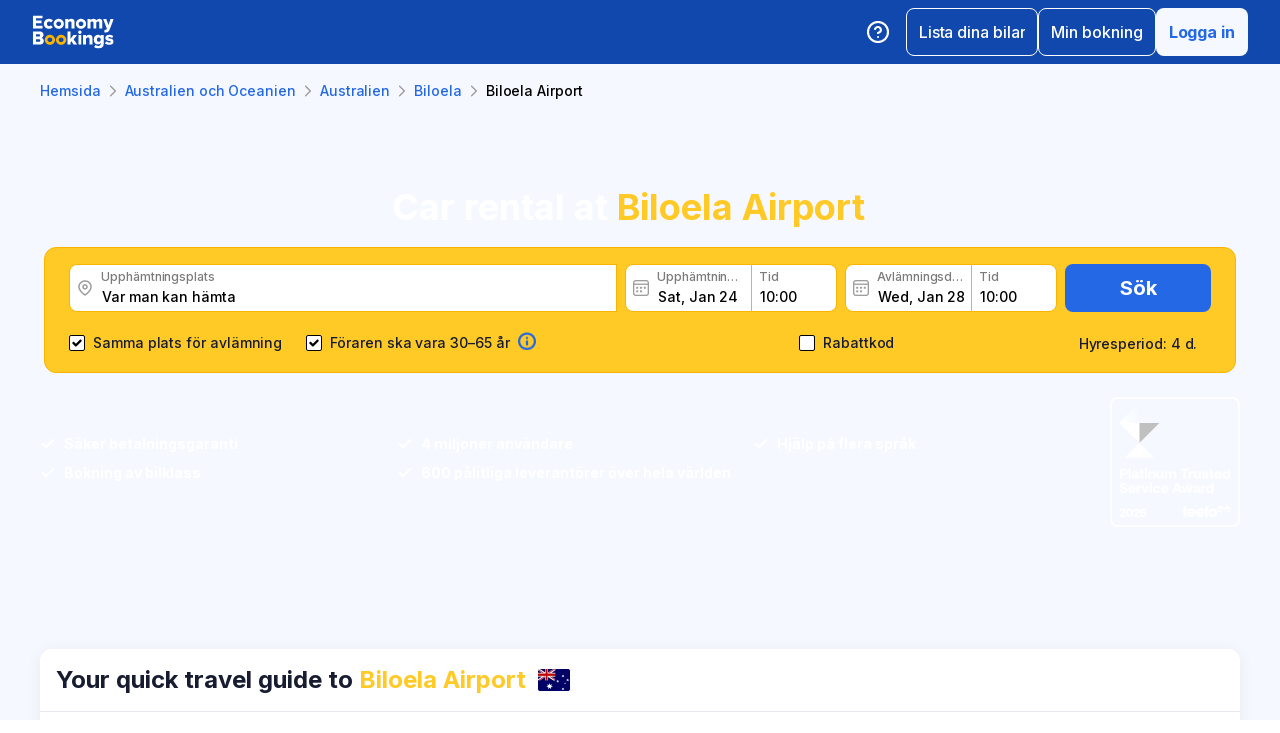

--- FILE ---
content_type: text/html; charset=utf-8
request_url: https://www.economybookings.com/sv/biluthyrning/oceania/australia/biloela/zbl
body_size: 53631
content:
<!DOCTYPE html><html id="Economybookings" lang="sv"><head><meta name="google-site-verification" content="i0yA6ApCQGfkf_Mbk1_3pS3BeQJ04PIVeuSJBOcgB1k" data-next-head=""/><meta data-react-helmet="true" charSet="utf-8" data-next-head=""/><link data-react-helmet="true" rel="shortcut icon" href="https://cdn.economybookings.com/_next/static/media/favicon.4670e15f.ico" data-next-head=""/><meta data-react-helmet="true" content="telephone=no" name="format-detection" data-next-head=""/><meta name="viewport" content="width=device-width, initial-scale=1, maximum-scale=1" data-next-head=""/><meta name="SKYPE_TOOLBAR" content="SKYPE_TOOLBAR_PARSER_COMPATIBLE" data-next-head=""/><meta content="https://cdn.economybookings.com/_next/static/media/favicon.4670e15f.ico" itemProp="image" data-next-head=""/><meta data-react-helmet="true" property="og:site_name" content="Economybookings" data-next-head=""/><meta data-react-helmet="true" property="og:url" content="https://www.economybookings.com" data-next-head=""/><link rel="preload" as="image" imageSrcSet="https://cdn.economybookings.com/_next/static/media/logo.9bef8f41.svg?w=96&amp;q=100 1x, https://cdn.economybookings.com/_next/static/media/logo.9bef8f41.svg?w=256&amp;q=100 2x" data-next-head=""/><link data-react-helmet="true" rel="alternate" href="https://www.economybookings.com/car-rental/oceania/australia/biloela/zbl" hrefLang="x-default" data-next-head=""/><link data-testid="https://www.economybookings.com/car-rental/oceania/australia/biloela/zbl" data-react-helmet="true" rel="alternate" href="https://www.economybookings.com/car-rental/oceania/australia/biloela/zbl" hrefLang="en" data-next-head=""/><link data-testid="https://www.economybookings.com/ru/prokat-avto/okeaniya/australia/biloela/zbl" data-react-helmet="true" rel="alternate" href="https://www.economybookings.com/ru/prokat-avto/okeaniya/australia/biloela/zbl" hrefLang="ru" data-next-head=""/><link data-testid="https://www.economybookings.com/pt/aluguer-de-carro/oceania/australia/biloela/zbl" data-react-helmet="true" rel="alternate" href="https://www.economybookings.com/pt/aluguer-de-carro/oceania/australia/biloela/zbl" hrefLang="pt" data-next-head=""/><link data-testid="https://www.economybookings.com/fr/location-de-voitures/oceanie/australia/biloela/zbl" data-react-helmet="true" rel="alternate" href="https://www.economybookings.com/fr/location-de-voitures/oceanie/australia/biloela/zbl" hrefLang="fr" data-next-head=""/><link data-testid="https://www.economybookings.com/es/alquiler-de-coches/oceania/australia/biloela/zbl" data-react-helmet="true" rel="alternate" href="https://www.economybookings.com/es/alquiler-de-coches/oceania/australia/biloela/zbl" hrefLang="es" data-next-head=""/><link data-testid="https://www.economybookings.com/it/autonoleggio/oceania/australia/biloela/zbl" data-react-helmet="true" rel="alternate" href="https://www.economybookings.com/it/autonoleggio/oceania/australia/biloela/zbl" hrefLang="it" data-next-head=""/><link data-testid="https://www.economybookings.com/de/autovermietung/ozeanien/australia/biloela/zbl" data-react-helmet="true" rel="alternate" href="https://www.economybookings.com/de/autovermietung/ozeanien/australia/biloela/zbl" hrefLang="de" data-next-head=""/><link data-testid="https://www.economybookings.com/zh/car-rental/oceania/australia/biloela/zbl" data-react-helmet="true" rel="alternate" href="https://www.economybookings.com/zh/car-rental/oceania/australia/biloela/zbl" hrefLang="zh" data-next-head=""/><link data-testid="https://www.economybookings.com/pl/wypozyczalnia-samochodow/oceania/australia/biloela/zbl" data-react-helmet="true" rel="alternate" href="https://www.economybookings.com/pl/wypozyczalnia-samochodow/oceania/australia/biloela/zbl" hrefLang="pl" data-next-head=""/><link data-testid="https://www.economybookings.com/nl/auto-verhuur/oceanie/australia/biloela/zbl" data-react-helmet="true" rel="alternate" href="https://www.economybookings.com/nl/auto-verhuur/oceanie/australia/biloela/zbl" hrefLang="nl" data-next-head=""/><link data-testid="https://www.economybookings.com/sv/biluthyrning/oceania/australia/biloela/zbl" data-react-helmet="true" rel="alternate" href="https://www.economybookings.com/sv/biluthyrning/oceania/australia/biloela/zbl" hrefLang="sv" data-next-head=""/><link data-testid="https://www.economybookings.com/lt/automobiliu-nuoma/okeanija/australia/biloela/zbl" data-react-helmet="true" rel="alternate" href="https://www.economybookings.com/lt/automobiliu-nuoma/okeanija/australia/biloela/zbl" hrefLang="lt" data-next-head=""/><link data-testid="https://www.economybookings.com/lv/auto-noma/okeanija/australia/biloela/zbl" data-react-helmet="true" rel="alternate" href="https://www.economybookings.com/lv/auto-noma/okeanija/australia/biloela/zbl" hrefLang="lv" data-next-head=""/><link data-testid="https://www.economybookings.com/tr/araba-kiralama/okyanusya/australia/biloela/zbl" data-react-helmet="true" rel="alternate" href="https://www.economybookings.com/tr/araba-kiralama/okyanusya/australia/biloela/zbl" hrefLang="tr" data-next-head=""/><link data-testid="https://www.economybookings.com/ee/auto-rent/okeaania/australia/biloela/zbl" data-react-helmet="true" rel="alternate" href="https://www.economybookings.com/ee/auto-rent/okeaania/australia/biloela/zbl" hrefLang="ee" data-next-head=""/><link data-testid="https://www.economybookings.com/fi/autonvuokraus/oseania/australia/biloela/zbl" data-react-helmet="true" rel="alternate" href="https://www.economybookings.com/fi/autonvuokraus/oseania/australia/biloela/zbl" hrefLang="fi" data-next-head=""/><link data-testid="https://www.economybookings.com/ko/car-rental/oceania/australia/biloela/zbl" data-react-helmet="true" rel="alternate" href="https://www.economybookings.com/ko/car-rental/oceania/australia/biloela/zbl" hrefLang="ko" data-next-head=""/><title data-testid="meta-title" data-next-head="">Rent a car at Biloela Airport</title><meta data-testid="meta-keywords" name="keywords" content="billig, ekonomi, hyrbil, hyra bil,  {{ country }}, biloela, Biloela airport" data-next-head=""/><meta data-testid="meta-description" name="description" content="Best car rental deals at Biloela Airport. Search for cars at your convenience." data-next-head=""/><link data-testid="meta-canonical" rel="canonical" href="https://www.economybookings.com/sv/biluthyrning/oceania/australia/biloela/zbl" data-next-head=""/><link rel="preload" as="image" imageSrcSet="https://titan-admin-bucket.s3.eu-west-1.amazonaws.com/live/car-rental/1682694727364_ucyb2r5tk.webp?w=640&amp;q=100 640w, https://titan-admin-bucket.s3.eu-west-1.amazonaws.com/live/car-rental/1682694727364_ucyb2r5tk.webp?w=750&amp;q=100 750w, https://titan-admin-bucket.s3.eu-west-1.amazonaws.com/live/car-rental/1682694727364_ucyb2r5tk.webp?w=828&amp;q=100 828w, https://titan-admin-bucket.s3.eu-west-1.amazonaws.com/live/car-rental/1682694727364_ucyb2r5tk.webp?w=1080&amp;q=100 1080w, https://titan-admin-bucket.s3.eu-west-1.amazonaws.com/live/car-rental/1682694727364_ucyb2r5tk.webp?w=1200&amp;q=100 1200w, https://titan-admin-bucket.s3.eu-west-1.amazonaws.com/live/car-rental/1682694727364_ucyb2r5tk.webp?w=1920&amp;q=100 1920w, https://titan-admin-bucket.s3.eu-west-1.amazonaws.com/live/car-rental/1682694727364_ucyb2r5tk.webp?w=2048&amp;q=100 2048w, https://titan-admin-bucket.s3.eu-west-1.amazonaws.com/live/car-rental/1682694727364_ucyb2r5tk.webp?w=3840&amp;q=100 3840w" imageSizes="100vw" data-next-head=""/><link rel="preload" as="image" imageSrcSet="https://cdn.economybookings.com/_next/static/media/grey400_location_16x16.937f96e2.webp?w=32&amp;q=100 1x" data-next-head=""/><link rel="preload" as="image" imageSrcSet="https://cdn.economybookings.com/_next/static/media/grey400_calendar_16x16.585dba0b.webp?w=32&amp;q=100 1x" data-next-head=""/><link rel="preload" as="image" imageSrcSet="https://cdn.economybookings.com/_next/static/media/oldBlue700_info_18x18.19f1f23a.webp?w=32&amp;q=100 1x, https://cdn.economybookings.com/_next/static/media/oldBlue700_info_18x18.19f1f23a.webp?w=48&amp;q=100 2x" data-next-head=""/><script nonce="MTZkMWRiNmUtMWIyYi00NDcyLWEwNjctMTZlZTY4ZjkyODMx" crossorigin="anonymous" type="application/ld+json">
                {
                  "@context": "https://schema.org",
                  "@type": "Organization",
                  "url": "https://www.economybookings.com/en/about-us",
                  "logo": "https://cdn-public-images.economybookings.com/eb-logo.webp"
                }
              </script><script nonce="MTZkMWRiNmUtMWIyYi00NDcyLWEwNjctMTZlZTY4ZjkyODMx" crossorigin="anonymous">(function(w,l){w[l] = w[l] || [];w[l].push({'gtm.start':new Date().getTime(),event:'gtm.js'});})(window,'dataLayer');</script><link rel="preload" href="https://cdn.economybookings.com/_next/static/media/e4af272ccee01ff0-s.p.woff2" as="font" type="font/woff2" crossorigin="anonymous" data-next-font="size-adjust"/><link rel="preload" href="https://cdn.economybookings.com/_next/static/css/edfa93e3b6cd1ac9.css" as="style" crossorigin="anonymous"/><link rel="stylesheet" href="https://cdn.economybookings.com/_next/static/css/edfa93e3b6cd1ac9.css" crossorigin="anonymous" data-n-g=""/><link rel="preload" href="https://cdn.economybookings.com/_next/static/css/97242dbe2cc05f48.css" as="style" crossorigin="anonymous"/><link rel="stylesheet" href="https://cdn.economybookings.com/_next/static/css/97242dbe2cc05f48.css" crossorigin="anonymous" data-n-p=""/><link rel="preload" href="https://cdn.economybookings.com/_next/static/css/1bbc580360fde98a.css" as="style" crossorigin="anonymous"/><link rel="stylesheet" href="https://cdn.economybookings.com/_next/static/css/1bbc580360fde98a.css" crossorigin="anonymous" data-n-p=""/><link rel="preload" href="https://cdn.economybookings.com/_next/static/css/ae10a9eb97745e62.css" as="style" crossorigin="anonymous"/><link rel="stylesheet" href="https://cdn.economybookings.com/_next/static/css/ae10a9eb97745e62.css" crossorigin="anonymous" data-n-p=""/><link rel="preload" href="https://cdn.economybookings.com/_next/static/css/806feb11ad34ca58.css" as="style" crossorigin="anonymous"/><link rel="stylesheet" href="https://cdn.economybookings.com/_next/static/css/806feb11ad34ca58.css" crossorigin="anonymous" data-n-p=""/><link rel="preload" href="https://cdn.economybookings.com/_next/static/css/9f8a942214b5184e.css" as="style" crossorigin="anonymous"/><link rel="stylesheet" href="https://cdn.economybookings.com/_next/static/css/9f8a942214b5184e.css" crossorigin="anonymous" data-n-p=""/><noscript data-n-css=""></noscript><script defer="" crossorigin="anonymous" nomodule="" src="https://cdn.economybookings.com/_next/static/chunks/polyfills-42372ed130431b0a.js"></script><script src="https://cdn.economybookings.com/_next/static/chunks/webpack-aab8bccbe3e01f8a.js" defer="" crossorigin="anonymous"></script><script src="https://cdn.economybookings.com/_next/static/chunks/framework-a086f6b785b49891.js" defer="" crossorigin="anonymous"></script><script src="https://cdn.economybookings.com/_next/static/chunks/main-d51ed4df9dddb71d.js" defer="" crossorigin="anonymous"></script><script src="https://cdn.economybookings.com/_next/static/chunks/pages/_app-99a6a65dc456db59.js" defer="" crossorigin="anonymous"></script><script src="https://cdn.economybookings.com/_next/static/chunks/0a459ed4-e92f39a892b444ad.js" defer="" crossorigin="anonymous"></script><script src="https://cdn.economybookings.com/_next/static/chunks/9020-e5acd759ac3e5af5.js" defer="" crossorigin="anonymous"></script><script src="https://cdn.economybookings.com/_next/static/chunks/7562-41f32082732b36b0.js" defer="" crossorigin="anonymous"></script><script src="https://cdn.economybookings.com/_next/static/chunks/6191-45f3f4b6aa18d172.js" defer="" crossorigin="anonymous"></script><script src="https://cdn.economybookings.com/_next/static/chunks/6935-f89fdbb40233a60d.js" defer="" crossorigin="anonymous"></script><script src="https://cdn.economybookings.com/_next/static/chunks/619-c4b5d86b11ae82a8.js" defer="" crossorigin="anonymous"></script><script src="https://cdn.economybookings.com/_next/static/chunks/9766-dc64709604cc0fe2.js" defer="" crossorigin="anonymous"></script><script src="https://cdn.economybookings.com/_next/static/chunks/1581-a9fd86cfecaf0b6e.js" defer="" crossorigin="anonymous"></script><script src="https://cdn.economybookings.com/_next/static/chunks/2572-944ca749767dd50d.js" defer="" crossorigin="anonymous"></script><script src="https://cdn.economybookings.com/_next/static/chunks/4606-26d7ed10326feab8.js" defer="" crossorigin="anonymous"></script><script src="https://cdn.economybookings.com/_next/static/chunks/3449-ef680415bdba1621.js" defer="" crossorigin="anonymous"></script><script src="https://cdn.economybookings.com/_next/static/chunks/9837-3442931fbc8bcbcb.js" defer="" crossorigin="anonymous"></script><script src="https://cdn.economybookings.com/_next/static/chunks/2481-30d39101f8222344.js" defer="" crossorigin="anonymous"></script><script src="https://cdn.economybookings.com/_next/static/chunks/pages/%5Bdevice%5D/car-rental/%5Bcontinent%5D/%5Bcountry%5D/%5Bcity%5D/%5Blocation%5D-08aa27a178eac08e.js" defer="" crossorigin="anonymous"></script><script src="https://cdn.economybookings.com/_next/static/W9ujVTqwQXqkrtlI8SsXq/_buildManifest.js" defer="" crossorigin="anonymous"></script><script src="https://cdn.economybookings.com/_next/static/W9ujVTqwQXqkrtlI8SsXq/_ssgManifest.js" defer="" crossorigin="anonymous"></script></head><body><noscript><iframe src="https://www.googletagmanager.com/ns.html?id=GTM-S88T" height="0" width="0" style="display:none;visibility:hidden" title="gtm"></iframe></noscript><div id="__next"><div class="__className_ae4e4b __variable_ae4e4b"><div class="designSystem_design-system__gzs1y"><header id="header-id" class="Header_main-header__FGMdB main-header" data-testid="header"><div class="Header_main-header-body__xdzmg"><div class="Header_main-header-logos__f8PUJ main-header-logos"><a class="design-system-typography designSystem_design-system-typography-name-Body1__MjZG9 designSystem_design-system-typography-color-oldBlue700___w0EL link_design-system-link__0UB8U link_design-system-link-hover-primary__XpvkK Logo_header-logo__0mwEa" href="/"><img alt="" width="83" height="34" decoding="async" data-nimg="1" style="color:transparent;border-radius:0" srcSet="https://cdn.economybookings.com/_next/static/media/logo.9bef8f41.svg?w=96&amp;q=100 1x, https://cdn.economybookings.com/_next/static/media/logo.9bef8f41.svg?w=256&amp;q=100 2x" src="https://cdn.economybookings.com/_next/static/media/logo.9bef8f41.svg?w=256&amp;q=100"/></a></div><div class="Header_search-button__DMNGt"></div><div class="Header_main-header-actions__NzDG4"><div class="Header_main-header-settings-buttons__viJM9"><button class="HeaderButton_main-header-button__N4fmS"><span class="HeaderButton_main-header-button-inner__oQcgD"><svg viewBox="0 0 20 20" class="Icons_design-system-svg__49uVV Icons_design-system-svg-size-large__kWcRb" style="fill:none"><path d="M10.0003 18.3337C14.6027 18.3337 18.3337 14.6027 18.3337 10.0003C18.3337 5.39795 14.6027 1.66699 10.0003 1.66699C5.39795 1.66699 1.66699 5.39795 1.66699 10.0003C1.66699 14.6027 5.39795 18.3337 10.0003 18.3337Z" stroke="#ffffff" stroke-width="1.75" stroke-linecap="round" stroke-linejoin="round"></path><path d="M7.5752 7.50047C7.77112 6.94353 8.15782 6.4739 8.66682 6.17475C9.17583 5.87561 9.77427 5.76626 10.3562 5.86607C10.9381 5.96588 11.4659 6.26841 11.8461 6.72008C12.2263 7.17175 12.4344 7.74341 12.4335 8.33381C12.4335 10.0005 9.93353 10.8338 9.93353 10.8338" stroke="#ffffff" stroke-width="1.75" stroke-linecap="round" stroke-linejoin="round"></path><path d="M10 14.167H10.0083" stroke="#ffffff" stroke-width="1.75" stroke-linecap="round" stroke-linejoin="round"></path></svg></span></button></div><div class="Header_buttons-wrapper__8Y2n6"><div><button class="Button_design-system-button__jgiNw Button_design-system-button-size-large__kwq5v Button_design-system-button-size-mobile-medium__GZMF4 Button_design-system-button-variant-outline__D7zQx Button_design-system-button-align-center__MA8fZ designSystem_design-system-typography-name-Button1__ZiRu2 Button_design-system-button-border-radius-medium__qf8R0" type="button"><span class="Button_design-system-button-label__uXSXC" data-testid="button-label">Lista dina bilar</span></button></div><button class="Button_design-system-button__jgiNw Button_design-system-button-size-large__kwq5v Button_design-system-button-variant-outline__D7zQx Button_design-system-button-align-center__MA8fZ designSystem_design-system-typography-name-Button1__ZiRu2 Button_design-system-button-border-radius-medium__qf8R0" type="button"><span class="Button_design-system-button-label__uXSXC" data-testid="button-label">Min bokning</span></button><button class="Button_design-system-button__jgiNw Button_design-system-button-size-large__kwq5v Button_design-system-button-variant-secondary__JtiZF Button_design-system-button-align-center__MA8fZ designSystem_design-system-typography-name-body1WBold__P8fUu Button_design-system-button-border-radius-medium__qf8R0" type="button" data-testid="header-user-button"><span class="Button_design-system-button-label__uXSXC" data-testid="button-label">Logga in</span></button></div></div></div></header><div class="CarRentalLocation_ds-car-rental-location__LshIU" data-testid="car-rental-location"><div class="SearchBlock_ds-car-rental-search__abm7I"><div class="DSBreadcrumbs_breadcrumbs-container__gHFDN breadcrumbs-container"><div class="design-system-wrapper Wrapper_design-system-wrapper__g9khm DSBreadcrumbs_breadcrumbs-container-wrapper__0o1xz"><ol class="design-system-typography designSystem_design-system-typography-name-Body1__MjZG9 designSystem_design-system-typography-color-color-text-icons-buttons__5EADn breadcrumbs_design-system-breadcrumbs__NZy7n" itemscope="" itemType="https://schema.org/BreadcrumbList"><li itemProp="itemListElement" itemscope="" itemType="https://schema.org/ListItem" data-testid="breadcrumb"><a class="design-system-typography designSystem_design-system-typography-name-Button2__9BEWF designSystem_design-system-typography-color-oldBlue700___w0EL link_design-system-link__0UB8U link_design-system-link-hover-primary__XpvkK" data-testid="breadcrumb-link" itemProp="item" href="/"><span itemProp="name" data-testid="breadcrumb-name">Hemsida</span></a><svg viewBox="0 0 16 16" class="Icons_design-system-svg__49uVV breadcrumbs_design-system-breadcrumbs-svg-arrow__DGRwX Icons_design-system-svg-size-small__ilO0i" style="fill:none"><path d="M5.6665 3.33335L10.3332 8.00002L5.6665 12.6667" stroke="#9D9D9D" stroke-width="1.5" stroke-linecap="round" stroke-linejoin="round"></path></svg><meta itemProp="position" content="1"/></li><li itemProp="itemListElement" itemscope="" itemType="https://schema.org/ListItem" data-testid="breadcrumb"><a class="design-system-typography designSystem_design-system-typography-name-Button2__9BEWF designSystem_design-system-typography-color-oldBlue700___w0EL link_design-system-link__0UB8U link_design-system-link-hover-primary__XpvkK" data-testid="breadcrumb-link" itemProp="item" href="/sv/biluthyrning/oceania"><span itemProp="name" data-testid="breadcrumb-name">Australien och Oceanien</span></a><svg viewBox="0 0 16 16" class="Icons_design-system-svg__49uVV breadcrumbs_design-system-breadcrumbs-svg-arrow__DGRwX Icons_design-system-svg-size-small__ilO0i" style="fill:none"><path d="M5.6665 3.33335L10.3332 8.00002L5.6665 12.6667" stroke="#9D9D9D" stroke-width="1.5" stroke-linecap="round" stroke-linejoin="round"></path></svg><meta itemProp="position" content="2"/></li><li itemProp="itemListElement" itemscope="" itemType="https://schema.org/ListItem" data-testid="breadcrumb"><a class="design-system-typography designSystem_design-system-typography-name-Button2__9BEWF designSystem_design-system-typography-color-oldBlue700___w0EL link_design-system-link__0UB8U link_design-system-link-hover-primary__XpvkK" data-testid="breadcrumb-link" itemProp="item" href="/sv/biluthyrning/oceania/australia"><span itemProp="name" data-testid="breadcrumb-name">Australien</span></a><svg viewBox="0 0 16 16" class="Icons_design-system-svg__49uVV breadcrumbs_design-system-breadcrumbs-svg-arrow__DGRwX Icons_design-system-svg-size-small__ilO0i" style="fill:none"><path d="M5.6665 3.33335L10.3332 8.00002L5.6665 12.6667" stroke="#9D9D9D" stroke-width="1.5" stroke-linecap="round" stroke-linejoin="round"></path></svg><meta itemProp="position" content="3"/></li><li itemProp="itemListElement" itemscope="" itemType="https://schema.org/ListItem" data-testid="breadcrumb"><a class="design-system-typography designSystem_design-system-typography-name-Button2__9BEWF designSystem_design-system-typography-color-oldBlue700___w0EL link_design-system-link__0UB8U link_design-system-link-hover-primary__XpvkK" data-testid="breadcrumb-link" itemProp="item" href="/sv/biluthyrning/oceania/australia/biloela"><span itemProp="name" data-testid="breadcrumb-name">Biloela</span></a><svg viewBox="0 0 16 16" class="Icons_design-system-svg__49uVV breadcrumbs_design-system-breadcrumbs-svg-arrow__DGRwX Icons_design-system-svg-size-small__ilO0i" style="fill:none"><path d="M5.6665 3.33335L10.3332 8.00002L5.6665 12.6667" stroke="#9D9D9D" stroke-width="1.5" stroke-linecap="round" stroke-linejoin="round"></path></svg><meta itemProp="position" content="4"/></li><li class="design-system-typography designSystem_design-system-typography-name-Button2__9BEWF designSystem_design-system-typography-color-blackMaster__R0lUL" itemProp="itemListElement" itemscope="" itemType="https://schema.org/ListItem"><span itemProp="name" data-testid="current-breadcrumb-label">Biloela Airport</span><meta itemProp="position" content="5"/></li></ol></div></div><div class="DSSearchBlock_ds-search-block__gmtAg" data-testid="search-block"><div class="DSSearchBlock_ds-search-block-background-img___lPjh"><div class="LazyImage_lazy-image-next__Qa9jC" style="width:100%;height:100%" data-testid="undefined-wrap"><img alt="" decoding="async" data-nimg="fill" style="position:absolute;height:100%;width:100%;left:0;top:0;right:0;bottom:0;object-fit:cover;object-position:bottom;color:transparent;border-radius:0" sizes="100vw" srcSet="https://titan-admin-bucket.s3.eu-west-1.amazonaws.com/live/car-rental/1682694727364_ucyb2r5tk.webp?w=640&amp;q=100 640w, https://titan-admin-bucket.s3.eu-west-1.amazonaws.com/live/car-rental/1682694727364_ucyb2r5tk.webp?w=750&amp;q=100 750w, https://titan-admin-bucket.s3.eu-west-1.amazonaws.com/live/car-rental/1682694727364_ucyb2r5tk.webp?w=828&amp;q=100 828w, https://titan-admin-bucket.s3.eu-west-1.amazonaws.com/live/car-rental/1682694727364_ucyb2r5tk.webp?w=1080&amp;q=100 1080w, https://titan-admin-bucket.s3.eu-west-1.amazonaws.com/live/car-rental/1682694727364_ucyb2r5tk.webp?w=1200&amp;q=100 1200w, https://titan-admin-bucket.s3.eu-west-1.amazonaws.com/live/car-rental/1682694727364_ucyb2r5tk.webp?w=1920&amp;q=100 1920w, https://titan-admin-bucket.s3.eu-west-1.amazonaws.com/live/car-rental/1682694727364_ucyb2r5tk.webp?w=2048&amp;q=100 2048w, https://titan-admin-bucket.s3.eu-west-1.amazonaws.com/live/car-rental/1682694727364_ucyb2r5tk.webp?w=3840&amp;q=100 3840w" src="https://titan-admin-bucket.s3.eu-west-1.amazonaws.com/live/car-rental/1682694727364_ucyb2r5tk.webp?w=3840&amp;q=100"/></div></div><div class="design-system-wrapper Wrapper_design-system-wrapper__g9khm DSSearchBlock_ds-search-block-wrapper__NNy50"><div class="SearchBlock_ds-car-rental-search-before__0zFlE"><h1 class="design-system-typography designSystem_design-system-typography-name-H1__6mSzH designSystem_design-system-typography-color-whiteMaster__LS3aC designSystem_design-system-typography-color-highlight-yellow400Master__m4gVG SearchBlock_ds-car-rental-search-before-title__KQBNI designSystem_design-system-typography-name-tablet-H3__rxlzA designSystem_design-system-typography-name-mobile-H4__IbaA7">Car rental at <mark>Biloela Airport</mark></h1></div><div class="DSSearchBlock_ds-search-block-wrapper-search-form__MTSFn"><form class="design-system-form SearchForm_search-form__YGxQG"><div class="SearchForm_search-form-row__gQRzF"><div class="SearchForm_search-form-locations__hC67X"><div class="SearchForm_search-form-row-column-large__HXmsk"><div class="FormItem_design-system-form-item__oq1ZO"><div class="autocomplete_design-system-autocomplete__CU7ZM" data-testid="search-form-pickup-autocomplete"><div class="Input_design-system-input__HGaAl Input_design-system-input-size-large__6UtQ9 Input_design-system-input-with-icon__hF_WZ Input_design-system-input-with-icon-left__EvKeX Input_design-system-input-with-icon-right-click__CbyC7 Input_design-system-input-innerText___HCoz Input_design-system-input-border-yellow__xl1C6 Input_design-system-input-icon-space-small__pWWnW Input_design-system-input-placeholder-color-secondary___g2hN Input_design-system-input-caret-color-primary__iaP3R" data-testid="autocomplete-input-wrapper"><div class="Input_design-system-input-inner__7MJkY Input_design-system-input-clicked__8_9ZO"><div class="Input_design-system-input-svg-left__42n6T"><img alt="" width="16" height="16" decoding="async" data-nimg="1" style="color:transparent;min-width:16px;min-height:16px;border-radius:0" srcSet="https://cdn.economybookings.com/_next/static/media/grey400_location_16x16.937f96e2.webp?w=32&amp;q=100 1x" src="https://cdn.economybookings.com/_next/static/media/grey400_location_16x16.937f96e2.webp?w=32&amp;q=100"/></div><input type="text" data-testid="autocomplete-input" placeholder="Var man kan hämta" class="designSystem_design-system-typography-name-Button2__9BEWF designSystem_design-system-typography-color-blackMaster__R0lUL" style="border-radius:8px 0px 0px 8px" spellcheck="false" value=""/><div class="design-system-typography designSystem_design-system-typography-name-Subtitle7__yneTk designSystem_design-system-typography-color-grey500__T8Mk2 Input_design-system-input-innerText-label__UFR2h" data-testid="input-inner-label">Upphämtningsplats</div></div></div></div></div></div></div><div class="SearchForm_search-form-row-column-large2__4KNpW SearchForm_search-form-dates__ooojJ"><div class="FormItem_design-system-form-item__oq1ZO"><div class="DatePicker_design-system-datepicker__RFWFI"><div class="DatePicker_design-system-datepicker-block__wHxOP"><div class="DatePicker_design-system-datepicker-block-input-wrapper__13eQR"><div class="DatePicker_design-system-datepicker-block-input-date__Z16yG"><div class="Input_design-system-input__HGaAl Input_design-system-input-size-large__6UtQ9 Input_design-system-input-with-icon__hF_WZ Input_design-system-input-with-icon-left__EvKeX Input_design-system-input-innerText___HCoz Input_design-system-input-border-yellow__xl1C6 Input_design-system-input-icon-space-small__pWWnW Input_design-system-input-placeholder-color-primary___dDDb Input_design-system-input-caret-color-primary__iaP3R Input_with-value__wFIm5" data-testid="datepicker-pickup-input-wrapper"><div class="Input_design-system-input-inner__7MJkY Input_design-system-input-clicked__8_9ZO"><div class="Input_design-system-input-svg-left__42n6T"><img alt="" width="16" height="16" decoding="async" data-nimg="1" style="color:transparent;min-width:16px;min-height:16px;border-radius:0" srcSet="https://cdn.economybookings.com/_next/static/media/grey400_calendar_16x16.585dba0b.webp?w=32&amp;q=100 1x" src="https://cdn.economybookings.com/_next/static/media/grey400_calendar_16x16.585dba0b.webp?w=32&amp;q=100"/></div><input type="text" data-testid="datepicker-pickup-input" class="designSystem_design-system-typography-name-Button2__9BEWF designSystem_design-system-typography-color-blackMaster__R0lUL Input_design-system-input-right-offset-extra-small__Zms0t" readonly="" style="border-radius:8px 0 0 8px" spellcheck="false" value="Sat, Jan 24"/><div class="design-system-typography designSystem_design-system-typography-name-Subtitle7__yneTk designSystem_design-system-typography-color-grey500__T8Mk2 Input_design-system-input-innerText-label__UFR2h" data-testid="input-inner-label">Upphämtningsdatum</div></div></div></div><div class="Time_design-system-datepicker-time__zV9C8 Time_design-system-datepicker-time-size-small__mGsqm Time_design-system-datepicker-time-size-tablet-medium___8vx_ Time_design-system-datepicker-time-size-mobile-large__S653r" data-testid="datepicker-from-time"><div class="Input_design-system-input__HGaAl Input_design-system-input-size-large__6UtQ9 Input_design-system-input-innerText___HCoz Input_design-system-input-border-yellow__xl1C6 Input_design-system-input-icon-space-medium__Lyluy Input_design-system-input-placeholder-color-primary___dDDb Input_design-system-input-caret-color-primary__iaP3R Input_with-value__wFIm5" data-testid="datepicker-time-input-wrapper"><div class="Input_design-system-input-inner__7MJkY Input_design-system-input-clicked__8_9ZO"><input type="text" data-testid="datepicker-time-input" class="designSystem_design-system-typography-name-Button2__9BEWF designSystem_design-system-typography-color-blackMaster__R0lUL Input_design-system-input-left-offset-small__rYmVK Input_design-system-input-right-offset-small__OSVtD" readonly="" style="border-radius:0 8px 8px 0" spellcheck="false" value="10:00"/><div class="design-system-typography designSystem_design-system-typography-name-Subtitle7__yneTk designSystem_design-system-typography-color-grey500__T8Mk2 Input_design-system-input-innerText-label__UFR2h Input_no-left-icon___ZT12" data-testid="input-inner-label">Tid</div></div></div><div class="Time_design-system-datepicker-time-dropdown__165_g" data-testid="datepicker-time-dropdown"><ul class="Time_design-system-datepicker-time-dropdown-list__FMNVv"></ul></div></div></div><div class="DatePicker_design-system-datepicker-block-input-wrapper__13eQR DatePicker_design-system-datepicker-to__xSdxx"><div class="DatePicker_design-system-datepicker-block-input-date__Z16yG"><div class="Input_design-system-input__HGaAl Input_design-system-input-size-large__6UtQ9 Input_design-system-input-with-icon__hF_WZ Input_design-system-input-with-icon-left__EvKeX Input_design-system-input-innerText___HCoz Input_design-system-input-border-yellow__xl1C6 Input_design-system-input-icon-space-small__pWWnW Input_design-system-input-placeholder-color-primary___dDDb Input_design-system-input-caret-color-primary__iaP3R Input_with-value__wFIm5" data-testid="datepicker-dropoff-input-wrapper"><div class="Input_design-system-input-inner__7MJkY Input_design-system-input-clicked__8_9ZO"><div class="Input_design-system-input-svg-left__42n6T"><img alt="" width="16" height="16" decoding="async" data-nimg="1" style="color:transparent;min-width:16px;min-height:16px;border-radius:0" srcSet="https://cdn.economybookings.com/_next/static/media/grey400_calendar_16x16.585dba0b.webp?w=32&amp;q=100 1x" src="https://cdn.economybookings.com/_next/static/media/grey400_calendar_16x16.585dba0b.webp?w=32&amp;q=100"/></div><input type="text" data-testid="datepicker-dropoff-input" class="designSystem_design-system-typography-name-Button2__9BEWF designSystem_design-system-typography-color-blackMaster__R0lUL Input_design-system-input-right-offset-extra-small__Zms0t" readonly="" style="border-radius:8px 0 0 8px" spellcheck="false" value="Wed, Jan 28"/><div class="design-system-typography designSystem_design-system-typography-name-Subtitle7__yneTk designSystem_design-system-typography-color-grey500__T8Mk2 Input_design-system-input-innerText-label__UFR2h" data-testid="input-inner-label">Avlämningsdatum</div></div></div></div><div class="Time_design-system-datepicker-time__zV9C8 Time_design-system-datepicker-time-size-small__mGsqm Time_design-system-datepicker-time-size-tablet-medium___8vx_ Time_design-system-datepicker-time-size-mobile-large__S653r" data-testid="datepicker-to-time"><div class="Input_design-system-input__HGaAl Input_design-system-input-size-large__6UtQ9 Input_design-system-input-innerText___HCoz Input_design-system-input-border-yellow__xl1C6 Input_design-system-input-icon-space-medium__Lyluy Input_design-system-input-placeholder-color-primary___dDDb Input_design-system-input-caret-color-primary__iaP3R Input_with-value__wFIm5" data-testid="datepicker-time-input-wrapper"><div class="Input_design-system-input-inner__7MJkY Input_design-system-input-clicked__8_9ZO"><input type="text" data-testid="datepicker-time-input" class="designSystem_design-system-typography-name-Button2__9BEWF designSystem_design-system-typography-color-blackMaster__R0lUL Input_design-system-input-left-offset-small__rYmVK Input_design-system-input-right-offset-small__OSVtD" readonly="" style="border-radius:0 8px 8px 0" spellcheck="false" value="10:00"/><div class="design-system-typography designSystem_design-system-typography-name-Subtitle7__yneTk designSystem_design-system-typography-color-grey500__T8Mk2 Input_design-system-input-innerText-label__UFR2h Input_no-left-icon___ZT12" data-testid="input-inner-label">Tid</div></div></div><div class="Time_design-system-datepicker-time-dropdown__165_g" data-testid="datepicker-time-dropdown"><ul class="Time_design-system-datepicker-time-dropdown-list__FMNVv"></ul></div></div></div></div></div></div></div><div class="SearchForm_search-form-row-column__O3oV9"><button class="Button_design-system-button__jgiNw Button_design-system-button-size-large__kwq5v Button_design-system-button-variant-primary__J30Jw Button_design-system-button-align-center__MA8fZ designSystem_design-system-typography-name-H5__xNLSf Button_design-system-button-border-radius-medium__qf8R0" type="submit" data-testid="search-form-show-btn"><span class="Button_design-system-button-label__uXSXC" data-testid="button-label">Sök</span></button><div class="SearchForm_search-form-rental-period__0VZdV"><span class="design-system-typography designSystem_design-system-typography-name-Button2__9BEWF designSystem_design-system-typography-color-color-text-icons-buttons__5EADn">Hyresperiod: 4 d.</span></div></div></div><div class="SearchForm_search-form-row__gQRzF"><div class="SearchForm_search-form-location-and-age__mIEC9"><div class="SearchForm_search-form-same-location__mEga9"><div class="Checkbox_design-system-checkbox___aicG Checkbox_design-system-checkbox-checked__WNzht Checkbox_design-system-checkbox-size-default__LoKfA" data-testid="search-form-dropoff-checkbox"><input type="checkbox" class="Checkbox_design-system-checkbox-hidden__TN5QO" data-testid="search-form-dropoff-checkbox-checkbox" checked=""/><div class="Checkbox_design-system-checkbox-box__zTVKZ"><svg viewBox="0 0 24 24" fill="none" stroke="#000000" stroke-width="4" stroke-linecap="round" stroke-linejoin="round" class="Checkbox_design-system-checkbox-icon__4uBVz" data-testid="checkbox-icon-svg"><polyline points="6 12 10 16 18 8"></polyline></svg></div><span class="design-system-typography designSystem_design-system-typography-name-Button2__9BEWF designSystem_design-system-typography-color-color-text-icons-buttons__5EADn Label_design-system-label__WB4kd Label_left__xVL8g designSystem_design-system-typography-name-tablet-Button2__TTexX" data-testid="checkbox-label"><div class="Label_design-system-label-content__7hy_n" data-testid="label-content">Samma plats för avlämning</div></span></div></div><div class="CorAge_search-form-cor-age__9mgCg"><div class="CorAge_search-form-row-column-age__cu2u3"><div class="CorAge_search-form-age-wrapper__7z0yA"><div class="AgeBlock_search-form-age__lkg5F"><div class="Checkbox_design-system-checkbox___aicG Checkbox_design-system-checkbox-checked__WNzht Checkbox_design-system-checkbox-size-default__LoKfA" data-testid="search-form-age-checkbox"><input type="checkbox" class="Checkbox_design-system-checkbox-hidden__TN5QO" data-testid="search-form-age-checkbox-checkbox" checked=""/><div class="Checkbox_design-system-checkbox-box__zTVKZ"><svg viewBox="0 0 24 24" fill="none" stroke="#000000" stroke-width="4" stroke-linecap="round" stroke-linejoin="round" class="Checkbox_design-system-checkbox-icon__4uBVz" data-testid="checkbox-icon-svg"><polyline points="6 12 10 16 18 8"></polyline></svg></div><span class="design-system-typography designSystem_design-system-typography-name-Button2__9BEWF designSystem_design-system-typography-color-color-text-icons-buttons__5EADn Label_design-system-label__WB4kd Label_left__xVL8g designSystem_design-system-typography-name-tablet-Button2__TTexX" data-testid="checkbox-label"><div class="Label_design-system-label-content__7hy_n" data-testid="label-content">Föraren ska vara 30–65 år</div></span></div></div><div class="CorAge_search-form-age-info-icon__SNXfx"><div class="Tooltip_design-system-tooltip__rroze Tooltip_start__S7xA5 Tooltip_vertical-sub__mPCg9"><img alt="" width="18" height="18" decoding="async" data-nimg="1" style="color:transparent;border-radius:0" srcSet="https://cdn.economybookings.com/_next/static/media/oldBlue700_info_18x18.19f1f23a.webp?w=32&amp;q=100 1x, https://cdn.economybookings.com/_next/static/media/oldBlue700_info_18x18.19f1f23a.webp?w=48&amp;q=100 2x" src="https://cdn.economybookings.com/_next/static/media/oldBlue700_info_18x18.19f1f23a.webp?w=48&amp;q=100"/></div></div></div></div></div></div><div><div class="PromoBlock_search-form-row-column-promo__qvukZ"><div class="Checkbox_design-system-checkbox___aicG Checkbox_design-system-checkbox-size-default__LoKfA" data-testid="search-form-promo-checkbox"><input type="checkbox" class="Checkbox_design-system-checkbox-hidden__TN5QO" data-testid="search-form-promo-checkbox-checkbox"/><div class="Checkbox_design-system-checkbox-box__zTVKZ"><svg viewBox="0 0 24 24" fill="none" stroke="#000000" stroke-width="4" stroke-linecap="round" stroke-linejoin="round" class="Checkbox_design-system-checkbox-icon__4uBVz" data-testid="checkbox-icon-svg"><polyline points="6 12 10 16 18 8"></polyline></svg></div><span class="design-system-typography designSystem_design-system-typography-name-Button2__9BEWF designSystem_design-system-typography-color-color-text-icons-buttons__5EADn Label_design-system-label__WB4kd Label_left__xVL8g designSystem_design-system-typography-name-tablet-Button2__TTexX" data-testid="checkbox-label"><div class="Label_design-system-label-content__7hy_n" data-testid="label-content">Rabattkod</div></span></div></div></div></div></form></div><div class="SearchBlock_ds-car-rental-search-after__89aOD"><ul class="SearchBlock_ds-car-rental-search-after-overview__kAg0k"><li class="SearchBlock_ds-car-rental-search-after-overview-item__9b2EW" data-testid="search-block-overview-item"><svg viewBox="0 0 16 16" class="Icons_design-system-svg__49uVV Icons_design-system-svg-size-small__ilO0i" style="fill:none;width:16;height:16"><path d="M13.3332 4L5.99984 11.3333L2.6665 8" stroke="#ffffff" stroke-width="2" stroke-linecap="round" stroke-linejoin="round"></path></svg><span class="design-system-typography designSystem_design-system-typography-name-Subtitle2__OVSO8 designSystem_design-system-typography-color-whiteMaster__LS3aC SearchBlock_ds-car-rental-search-after-overview-text__YYxe8 designSystem_design-system-typography-name-mobile-Subtitle3__sj2Sr">Säker betalningsgaranti</span></li><li class="SearchBlock_ds-car-rental-search-after-overview-item__9b2EW" data-testid="search-block-overview-item"><svg viewBox="0 0 16 16" class="Icons_design-system-svg__49uVV Icons_design-system-svg-size-small__ilO0i" style="fill:none;width:16;height:16"><path d="M13.3332 4L5.99984 11.3333L2.6665 8" stroke="#ffffff" stroke-width="2" stroke-linecap="round" stroke-linejoin="round"></path></svg><span class="design-system-typography designSystem_design-system-typography-name-Subtitle2__OVSO8 designSystem_design-system-typography-color-whiteMaster__LS3aC SearchBlock_ds-car-rental-search-after-overview-text__YYxe8 designSystem_design-system-typography-name-mobile-Subtitle3__sj2Sr">4 miljoner användare</span></li><li class="SearchBlock_ds-car-rental-search-after-overview-item__9b2EW" data-testid="search-block-overview-item"><svg viewBox="0 0 16 16" class="Icons_design-system-svg__49uVV Icons_design-system-svg-size-small__ilO0i" style="fill:none;width:16;height:16"><path d="M13.3332 4L5.99984 11.3333L2.6665 8" stroke="#ffffff" stroke-width="2" stroke-linecap="round" stroke-linejoin="round"></path></svg><span class="design-system-typography designSystem_design-system-typography-name-Subtitle2__OVSO8 designSystem_design-system-typography-color-whiteMaster__LS3aC SearchBlock_ds-car-rental-search-after-overview-text__YYxe8 designSystem_design-system-typography-name-mobile-Subtitle3__sj2Sr">Hjälp på flera språk</span></li><li class="SearchBlock_ds-car-rental-search-after-overview-item__9b2EW" data-testid="search-block-overview-item"><svg viewBox="0 0 16 16" class="Icons_design-system-svg__49uVV Icons_design-system-svg-size-small__ilO0i" style="fill:none;width:16;height:16"><path d="M13.3332 4L5.99984 11.3333L2.6665 8" stroke="#ffffff" stroke-width="2" stroke-linecap="round" stroke-linejoin="round"></path></svg><span class="design-system-typography designSystem_design-system-typography-name-Subtitle2__OVSO8 designSystem_design-system-typography-color-whiteMaster__LS3aC SearchBlock_ds-car-rental-search-after-overview-text__YYxe8 designSystem_design-system-typography-name-mobile-Subtitle3__sj2Sr">Bokning av bilklass</span></li><li class="SearchBlock_ds-car-rental-search-after-overview-item__9b2EW" data-testid="search-block-overview-item"><svg viewBox="0 0 16 16" class="Icons_design-system-svg__49uVV Icons_design-system-svg-size-small__ilO0i" style="fill:none;width:16;height:16"><path d="M13.3332 4L5.99984 11.3333L2.6665 8" stroke="#ffffff" stroke-width="2" stroke-linecap="round" stroke-linejoin="round"></path></svg><span class="design-system-typography designSystem_design-system-typography-name-Subtitle2__OVSO8 designSystem_design-system-typography-color-whiteMaster__LS3aC SearchBlock_ds-car-rental-search-after-overview-text__YYxe8 designSystem_design-system-typography-name-mobile-Subtitle3__sj2Sr">600 pålitliga leverantörer över hela världen</span></li></ul><img alt="" loading="lazy" width="130" height="130" decoding="async" data-nimg="1" class="SearchBlock_ds-car-rental-search-after-overview-feefo__JEI4t" style="color:transparent;min-width:130px;border-radius:0" srcSet="https://cdn.economybookings.com/_next/static/media/feefoBadgeSecondary.5572371d.svg?w=256&amp;q=100 1x, https://cdn.economybookings.com/_next/static/media/feefoBadgeSecondary.5572371d.svg?w=384&amp;q=100 2x" src="https://cdn.economybookings.com/_next/static/media/feefoBadgeSecondary.5572371d.svg?w=384&amp;q=100"/></div></div></div></div><div class="design-system-wrapper Wrapper_design-system-wrapper__g9khm"><div class="ContentBlock_ds-car-rental-content__2n_jA" data-testid="car-rental-content-component"><div class="ContentBlock_ds-car-rental-content-header__ArBK0"><div class="ContentBlock_ds-car-rental-content-header-title__7jMy6"><span class="design-system-typography designSystem_design-system-typography-name-H4__9TCJI designSystem_design-system-typography-color-color-text-icons-buttons__5EADn designSystem_design-system-typography-color-highlight-yellow400Master__m4gVG designSystem_design-system-typography-name-tablet-H5__VbMV0">Your quick travel guide to <mark>Biloela Airport</mark></span><img alt="" loading="lazy" width="32" height="22" decoding="async" data-nimg="1" class="ContentBlock_ds-car-rental-content-header-title-flag__DVMs1" style="color:transparent;min-width:32px;border-radius:0" srcSet="https://cdn-public-images.economybookings.com/flags/AU_32.webp?w=32&amp;q=100 1x, https://cdn-public-images.economybookings.com/flags/AU_32.webp?w=64&amp;q=100 2x" src="https://cdn-public-images.economybookings.com/flags/AU_32.webp?w=64&amp;q=100"/></div></div><div class="ContentBlock_ds-car-rental-content-info__kGwF0" data-testid="ds-car-rental-content-info"><div class="list_design-system-list__RdzXC" style="margin-left:0;margin-bottom:-16px;width:calc(100% + 0px)"><div style="margin-left:0;margin-bottom:16px;width:calc(33.3333% - 0px)" data-testid="list-item"><div class="ContentBlock_ds-car-rental-content-info-item__LpuGu"><img alt="" loading="lazy" width="20" height="20" decoding="async" data-nimg="1" style="color:transparent;border-radius:0" srcSet="https://cdn.economybookings.com/_next/static/media/location.6261832d.webp?w=32&amp;q=100 1x, https://cdn.economybookings.com/_next/static/media/location.6261832d.webp?w=48&amp;q=100 2x" src="https://cdn.economybookings.com/_next/static/media/location.6261832d.webp?w=48&amp;q=100"/><span class="design-system-typography designSystem_design-system-typography-name-Subtitle1__latYL designSystem_design-system-typography-color-color-text-icons-buttons__5EADn ContentBlock_ds-car-rental-content-info-label__SaNXI">Huvudstaden<!-- -->:</span><span class="design-system-typography designSystem_design-system-typography-name-Body1__MjZG9 designSystem_design-system-typography-color-grey500__T8Mk2">Canberra</span></div></div><div style="margin-left:0;margin-bottom:16px;width:calc(33.3333% - 0px)" data-testid="list-item"><div class="ContentBlock_ds-car-rental-content-info-item__LpuGu"><img alt="" loading="lazy" width="20" height="20" decoding="async" data-nimg="1" style="color:transparent;border-radius:0" srcSet="https://cdn.economybookings.com/_next/static/media/lang.f16c07bc.webp?w=32&amp;q=100 1x, https://cdn.economybookings.com/_next/static/media/lang.f16c07bc.webp?w=48&amp;q=100 2x" src="https://cdn.economybookings.com/_next/static/media/lang.f16c07bc.webp?w=48&amp;q=100"/><span class="design-system-typography designSystem_design-system-typography-name-Subtitle1__latYL designSystem_design-system-typography-color-color-text-icons-buttons__5EADn ContentBlock_ds-car-rental-content-info-label__SaNXI">Språk<!-- -->:</span><span class="design-system-typography designSystem_design-system-typography-name-Body1__MjZG9 designSystem_design-system-typography-color-grey500__T8Mk2">EN</span></div></div><div style="margin-left:0;margin-bottom:16px;width:calc(33.3333% - 0px)" data-testid="list-item"><div class="ContentBlock_ds-car-rental-content-info-item__LpuGu"><img alt="" loading="lazy" width="20" height="20" decoding="async" data-nimg="1" style="color:transparent;border-radius:0" srcSet="https://cdn.economybookings.com/_next/static/media/currency.6e6e814f.webp?w=32&amp;q=100 1x, https://cdn.economybookings.com/_next/static/media/currency.6e6e814f.webp?w=48&amp;q=100 2x" src="https://cdn.economybookings.com/_next/static/media/currency.6e6e814f.webp?w=48&amp;q=100"/><span class="design-system-typography designSystem_design-system-typography-name-Subtitle1__latYL designSystem_design-system-typography-color-color-text-icons-buttons__5EADn ContentBlock_ds-car-rental-content-info-label__SaNXI">Valuta<!-- -->:</span><span class="design-system-typography designSystem_design-system-typography-name-Body1__MjZG9 designSystem_design-system-typography-color-grey500__T8Mk2">AUD</span></div></div><div style="margin-left:0;margin-bottom:16px;width:calc(33.3333% - 0px)" data-testid="list-item"><div class="ContentBlock_ds-car-rental-content-info-item__LpuGu"><img alt="" loading="lazy" width="20" height="20" decoding="async" data-nimg="1" style="color:transparent;border-radius:0" srcSet="https://cdn.economybookings.com/_next/static/media/arrowRight.4bd01974.webp?w=32&amp;q=100 1x, https://cdn.economybookings.com/_next/static/media/arrowRight.4bd01974.webp?w=48&amp;q=100 2x" src="https://cdn.economybookings.com/_next/static/media/arrowRight.4bd01974.webp?w=48&amp;q=100"/><span class="design-system-typography designSystem_design-system-typography-name-Subtitle1__latYL designSystem_design-system-typography-color-color-text-icons-buttons__5EADn ContentBlock_ds-car-rental-content-info-label__SaNXI">Körning<!-- -->:</span><span class="design-system-typography designSystem_design-system-typography-name-Body1__MjZG9 designSystem_design-system-typography-color-grey500__T8Mk2">vänster sida</span></div></div></div></div></div></div><div></div></div><div class="Footer_subscribe-and-application__sqswh"><div class="Subscribe_ui-subscribe__VQHDt Subscribe_secondary___LMwV"><div class="design-system-wrapper Wrapper_design-system-wrapper__g9khm"><div class="Subscribe_ui-subscribe-airplane__aXYNY"><img alt="" loading="lazy" decoding="async" data-nimg="fill" style="position:absolute;height:100%;width:100%;left:0;top:0;right:0;bottom:0;color:transparent;border-radius:0" sizes="100vw" srcSet="https://cdn.economybookings.com/_next/static/media/airplanePaper.cb51e8a5.svg?w=640&amp;q=100 640w, https://cdn.economybookings.com/_next/static/media/airplanePaper.cb51e8a5.svg?w=750&amp;q=100 750w, https://cdn.economybookings.com/_next/static/media/airplanePaper.cb51e8a5.svg?w=828&amp;q=100 828w, https://cdn.economybookings.com/_next/static/media/airplanePaper.cb51e8a5.svg?w=1080&amp;q=100 1080w, https://cdn.economybookings.com/_next/static/media/airplanePaper.cb51e8a5.svg?w=1200&amp;q=100 1200w, https://cdn.economybookings.com/_next/static/media/airplanePaper.cb51e8a5.svg?w=1920&amp;q=100 1920w, https://cdn.economybookings.com/_next/static/media/airplanePaper.cb51e8a5.svg?w=2048&amp;q=100 2048w, https://cdn.economybookings.com/_next/static/media/airplanePaper.cb51e8a5.svg?w=3840&amp;q=100 3840w" src="https://cdn.economybookings.com/_next/static/media/airplanePaper.cb51e8a5.svg?w=3840&amp;q=100"/></div><div class="Subscribe_ui-subscribe-block__B3pFa"><div class="design-system-typography designSystem_design-system-typography-name-H2___Jhsj designSystem_design-system-typography-color-color-text-icons-buttons__5EADn designSystem_design-system-typography-color-highlight-yellow400Master__m4gVG Subscribe_ui-subscribe-block-title__NZxng designSystem_design-system-typography-name-tablet-H4__KEHiI designSystem_design-system-typography-name-mobile-H5___pyaE">Prenumerera på vårt <mark>nyhetsbrev</mark></div><div class="design-system-typography designSystem_design-system-typography-name-Body1__MjZG9 designSystem_design-system-typography-color-grey500__T8Mk2 Subscribe_ui-subscribe-block-description__MZPBx">Registrera dig och håll dig uppdaterad om våra specialerbjudanden.</div><div class="SubscribeForm_subscribe-block-form__3Ks54"><form class="design-system-form SubscribeForm_subscribe-block-form-items__q7DPF"><div class="SubscribeForm_subscribe-block-form-items-input__Dtk3_ FormItem_design-system-form-item__oq1ZO"><div class="Input_design-system-input__HGaAl Input_design-system-input-size-large__6UtQ9 Input_design-system-input-border-grey__erOHy Input_design-system-input-icon-space-medium__Lyluy Input_design-system-input-placeholder-color-primary___dDDb Input_design-system-input-no-border-right__WxKDm Input_design-system-input-error-space-auto__bDGo7 Input_design-system-input-caret-color-primary__iaP3R Input_no-inner-label___74Bv" data-testid="undefined-wrapper"><div class="Input_design-system-input-inner__7MJkY"><input type="text" placeholder="Ange din e-postadress" class="designSystem_design-system-typography-name-Body2__1_WGW designSystem_design-system-typography-color-blackMaster__R0lUL" style="border-radius:8px 0 0 8px" spellcheck="false" value=""/></div></div></div><div class="SubscribeForm_subscribe-block-form-button-medium__n5sUi"><button class="Button_design-system-button__jgiNw Button_design-system-button-size-large__kwq5v Button_design-system-button-variant-primary__J30Jw Button_design-system-button-align-center__MA8fZ Button_design-system-button-noborders-left__82Vw6 designSystem_design-system-typography-name-Button1__ZiRu2 Button_design-system-button-border-radius-medium__qf8R0" type="submit"><span class="Button_design-system-button-label__uXSXC" data-testid="button-label">Prenumerera</span></button></div></form></div><p class="design-system-typography designSystem_design-system-typography-name-Subtitle4__z8w7j designSystem_design-system-typography-color-grey500__T8Mk2">Genom att registrera dig godkänner du EconomyBookings<!-- --> <a class="design-system-typography designSystem_design-system-typography-name-Subtitle4__z8w7j designSystem_design-system-typography-color-oldBlue700___w0EL link_design-system-link__0UB8U link_design-system-link-hover-primary__XpvkK" target="_blank" href="/sv/privacy-policy">sekretesspolicy</a></p></div></div></div><div class="design-system-wrapper Wrapper_design-system-wrapper__g9khm ApplicationPromo_ui-application-promo__hvJ9M"><div class="ApplicationPromo_ui-application-promo-phones__Mr7cn"><div class="ApplicationPromo_ui-application-promo-phones-app__lzDxw"><img alt="" loading="lazy" decoding="async" data-nimg="fill" style="position:absolute;height:100%;width:100%;left:0;top:0;right:0;bottom:0;color:transparent;border-radius:0" sizes="(max-width: 1280px) 221px, 253px" srcSet="https://cdn.economybookings.com/_next/static/media/phoneApplication.8acd90db.webp?w=32&amp;q=100 32w, https://cdn.economybookings.com/_next/static/media/phoneApplication.8acd90db.webp?w=48&amp;q=100 48w, https://cdn.economybookings.com/_next/static/media/phoneApplication.8acd90db.webp?w=64&amp;q=100 64w, https://cdn.economybookings.com/_next/static/media/phoneApplication.8acd90db.webp?w=96&amp;q=100 96w, https://cdn.economybookings.com/_next/static/media/phoneApplication.8acd90db.webp?w=128&amp;q=100 128w, https://cdn.economybookings.com/_next/static/media/phoneApplication.8acd90db.webp?w=256&amp;q=100 256w, https://cdn.economybookings.com/_next/static/media/phoneApplication.8acd90db.webp?w=384&amp;q=100 384w, https://cdn.economybookings.com/_next/static/media/phoneApplication.8acd90db.webp?w=640&amp;q=100 640w, https://cdn.economybookings.com/_next/static/media/phoneApplication.8acd90db.webp?w=750&amp;q=100 750w, https://cdn.economybookings.com/_next/static/media/phoneApplication.8acd90db.webp?w=828&amp;q=100 828w, https://cdn.economybookings.com/_next/static/media/phoneApplication.8acd90db.webp?w=1080&amp;q=100 1080w, https://cdn.economybookings.com/_next/static/media/phoneApplication.8acd90db.webp?w=1200&amp;q=100 1200w, https://cdn.economybookings.com/_next/static/media/phoneApplication.8acd90db.webp?w=1920&amp;q=100 1920w, https://cdn.economybookings.com/_next/static/media/phoneApplication.8acd90db.webp?w=2048&amp;q=100 2048w, https://cdn.economybookings.com/_next/static/media/phoneApplication.8acd90db.webp?w=3840&amp;q=100 3840w" src="https://cdn.economybookings.com/_next/static/media/phoneApplication.8acd90db.webp?w=3840&amp;q=100"/></div><div class="ApplicationPromo_ui-application-promo-phones-cars__Pbp_6"><img alt="" loading="lazy" decoding="async" data-nimg="fill" style="position:absolute;height:100%;width:100%;left:0;top:0;right:0;bottom:0;color:transparent;border-radius:0" sizes="(max-width: 1280px) 165px, 189px" srcSet="https://cdn.economybookings.com/_next/static/media/phoneApplicationCars.0aed352b.png?w=32&amp;q=100 32w, https://cdn.economybookings.com/_next/static/media/phoneApplicationCars.0aed352b.png?w=48&amp;q=100 48w, https://cdn.economybookings.com/_next/static/media/phoneApplicationCars.0aed352b.png?w=64&amp;q=100 64w, https://cdn.economybookings.com/_next/static/media/phoneApplicationCars.0aed352b.png?w=96&amp;q=100 96w, https://cdn.economybookings.com/_next/static/media/phoneApplicationCars.0aed352b.png?w=128&amp;q=100 128w, https://cdn.economybookings.com/_next/static/media/phoneApplicationCars.0aed352b.png?w=256&amp;q=100 256w, https://cdn.economybookings.com/_next/static/media/phoneApplicationCars.0aed352b.png?w=384&amp;q=100 384w, https://cdn.economybookings.com/_next/static/media/phoneApplicationCars.0aed352b.png?w=640&amp;q=100 640w, https://cdn.economybookings.com/_next/static/media/phoneApplicationCars.0aed352b.png?w=750&amp;q=100 750w, https://cdn.economybookings.com/_next/static/media/phoneApplicationCars.0aed352b.png?w=828&amp;q=100 828w, https://cdn.economybookings.com/_next/static/media/phoneApplicationCars.0aed352b.png?w=1080&amp;q=100 1080w, https://cdn.economybookings.com/_next/static/media/phoneApplicationCars.0aed352b.png?w=1200&amp;q=100 1200w, https://cdn.economybookings.com/_next/static/media/phoneApplicationCars.0aed352b.png?w=1920&amp;q=100 1920w, https://cdn.economybookings.com/_next/static/media/phoneApplicationCars.0aed352b.png?w=2048&amp;q=100 2048w, https://cdn.economybookings.com/_next/static/media/phoneApplicationCars.0aed352b.png?w=3840&amp;q=100 3840w" src="https://cdn.economybookings.com/_next/static/media/phoneApplicationCars.0aed352b.png?w=3840&amp;q=100"/></div></div><div class="ApplicationPromo_ui-application-promo-get-app__0E3WV"><p><span class="design-system-typography designSystem_design-system-typography-name-H2___Jhsj designSystem_design-system-typography-color-color-text-icons-buttons__5EADn designSystem_design-system-typography-color-highlight-yellow400Master__m4gVG designSystem_design-system-typography-name-tablet-H4__KEHiI">Skaffa <mark>appen</mark></span></p><p class="design-system-typography designSystem_design-system-typography-name-Body2__1_WGW designSystem_design-system-typography-color-grey500__T8Mk2 ApplicationPromo_ui-application-promo-hint__IyqtZ">eller skanna QR-koden för att ladda ner APPEN</p><div class="ApplicationPromo_ui-application-promo-stores__qRZnZ"><img alt="" loading="lazy" width="100" height="100" decoding="async" data-nimg="1" style="color:transparent;border-radius:6px" srcSet="https://cdn.economybookings.com/_next/static/media/appQR.418c3949.svg?w=128&amp;q=100 1x, https://cdn.economybookings.com/_next/static/media/appQR.418c3949.svg?w=256&amp;q=100 2x" src="https://cdn.economybookings.com/_next/static/media/appQR.418c3949.svg?w=256&amp;q=100"/><div class="ApplicationPromo_ui-application-promo-links__wDel4"><a href="https://app.appsflyer.com/com.bookinggroup2.economybookings?pid=economybookings.com&amp;amp;c=confirmation" target="_blank" rel="noopener noreferrer"><img alt="" loading="lazy" width="149" height="42" decoding="async" data-nimg="1" style="color:transparent;border-radius:0" srcSet="https://cdn.economybookings.com/_next/static/media/googlePlay.04610ea9.svg?w=256&amp;q=100 1x, https://cdn.economybookings.com/_next/static/media/googlePlay.04610ea9.svg?w=384&amp;q=100 2x" src="https://cdn.economybookings.com/_next/static/media/googlePlay.04610ea9.svg?w=384&amp;q=100"/></a><a href="https://app.appsflyer.com/id718343888?pid=economybookings.com&amp;amp;c=confirmation" target="_blank" rel="noopener noreferrer"><img alt="" loading="lazy" width="149" height="42" decoding="async" data-nimg="1" style="color:transparent;border-radius:0" srcSet="https://cdn.economybookings.com/_next/static/media/appStore.48a785d4.svg?w=256&amp;q=100 1x, https://cdn.economybookings.com/_next/static/media/appStore.48a785d4.svg?w=384&amp;q=100 2x" src="https://cdn.economybookings.com/_next/static/media/appStore.48a785d4.svg?w=384&amp;q=100"/></a></div></div></div></div></div><div id="footer" class="Footer_footer__tyFuA footer"><div class="design-system-wrapper Wrapper_design-system-wrapper__g9khm Full_footer-full__Jfaeo"><div class="Full_footer-full-info__2IbtM"><div class="Information_footer-full-information__cQtGG"><div class="Information_footer-full-information-logo___JhJO"><img alt="" loading="lazy" width="83" height="34" decoding="async" data-nimg="1" style="color:transparent;border-radius:0" srcSet="https://cdn.economybookings.com/_next/static/media/logo.9bef8f41.svg?w=96&amp;q=100 1x, https://cdn.economybookings.com/_next/static/media/logo.9bef8f41.svg?w=256&amp;q=100 2x" src="https://cdn.economybookings.com/_next/static/media/logo.9bef8f41.svg?w=256&amp;q=100"/></div><div class="Information_footer-full-information-text__z5JBZ"><div class="Information_footer-full-information-text-wrapper__W5zfJ"><span class="design-system-typography designSystem_design-system-typography-name-body2WMedium__NOpHF designSystem_design-system-typography-color-whiteMaster__LS3aC">©<!-- --> <span class="Information_footer-full-information-text-wrapper-since-from___uGcn">2008<!-- -->-</span>2026<!-- --> Booking Group Corporation Ltd.</span> <span class="design-system-typography designSystem_design-system-typography-name-body2WMedium__NOpHF designSystem_design-system-typography-color-whiteMaster__LS3aC Information_footer-full-information-text-wrapper-copy__Eaftr"><a href="https://www.economybookings.com/sv">Billig biluthyrning.</a> Alla rättigheter förbehållna</span></div></div><div class="Information_footer-full-information-applications__qYL_M"><a href="https://app.appsflyer.com/com.bookinggroup2.economybookings?pid=economybookings.com&amp;amp;c=confirmation" target="_blank" rel="noopener noreferrer" class="Applications_footer-applications-btn__jvZ_r"><img alt="" loading="lazy" width="96" height="28" decoding="async" data-nimg="1" style="color:transparent;border-radius:0" srcSet="https://cdn.economybookings.com/_next/static/media/googlePlay.ea4d3d2b.webp?w=96&amp;q=100 1x, https://cdn.economybookings.com/_next/static/media/googlePlay.ea4d3d2b.webp?w=256&amp;q=100 2x" src="https://cdn.economybookings.com/_next/static/media/googlePlay.ea4d3d2b.webp?w=256&amp;q=100"/></a><a href="https://app.appsflyer.com/id718343888?pid=economybookings.com&amp;amp;c=confirmation" target="_blank" rel="noopener noreferrer" class="Applications_footer-applications-btn__jvZ_r"><img alt="" loading="lazy" width="96" height="28" decoding="async" data-nimg="1" style="color:transparent;border-radius:0" srcSet="https://cdn.economybookings.com/_next/static/media/appStore.d0350a37.webp?w=96&amp;q=100 1x, https://cdn.economybookings.com/_next/static/media/appStore.d0350a37.webp?w=256&amp;q=100 2x" src="https://cdn.economybookings.com/_next/static/media/appStore.d0350a37.webp?w=256&amp;q=100"/></a><div class="TravelAwards_footer-travel-awards-img__0niqM"><img alt="award" data-testid="footer-travel-awards-british" loading="lazy" width="74" height="74" decoding="async" data-nimg="1" style="color:transparent;border-radius:0" srcSet="https://cdn.economybookings.com/_next/static/media/british-award-small.526f1eac.webp?w=96&amp;q=100 1x, https://cdn.economybookings.com/_next/static/media/british-award-small.526f1eac.webp?w=256&amp;q=100 2x" src="https://cdn.economybookings.com/_next/static/media/british-award-small.526f1eac.webp?w=256&amp;q=100"/></div><img alt="" loading="lazy" width="72" height="72" decoding="async" data-nimg="1" class="Information_magellan-awards__zG7Hb" style="color:transparent;border-radius:0" srcSet="https://cdn.economybookings.com/_next/static/media/magellanAwards.e5bcef20.webp?w=96&amp;q=100 1x, https://cdn.economybookings.com/_next/static/media/magellanAwards.e5bcef20.webp?w=256&amp;q=100 2x" src="https://cdn.economybookings.com/_next/static/media/magellanAwards.e5bcef20.webp?w=256&amp;q=100"/></div></div><div class="Links_footer-full-links__K2M_m"><div class="Links_footer-full-links-col__1ftLQ"><a class="design-system-typography designSystem_design-system-typography-name-body1WMedium__SZf_Y designSystem_design-system-typography-color-whiteMaster__LS3aC link_design-system-link__0UB8U link_design-system-link-hover-primary__XpvkK Links_footer-full-links-col-item__Rx75h" href="/sv/about-us">Om oss</a><a class="design-system-typography designSystem_design-system-typography-name-body1WMedium__SZf_Y designSystem_design-system-typography-color-whiteMaster__LS3aC link_design-system-link__0UB8U link_design-system-link-hover-primary__XpvkK Links_footer-full-links-col-item__Rx75h" href="/sv/help-center">Hjälpcenter</a><a class="design-system-typography designSystem_design-system-typography-name-body1WMedium__SZf_Y designSystem_design-system-typography-color-whiteMaster__LS3aC link_design-system-link__0UB8U link_design-system-link-hover-primary__XpvkK Links_footer-full-links-col-item__Rx75h" href="/sv/reviews">Omdöme</a><a class="design-system-typography designSystem_design-system-typography-name-body1WMedium__SZf_Y designSystem_design-system-typography-color-whiteMaster__LS3aC link_design-system-link__0UB8U link_design-system-link-hover-primary__XpvkK Links_footer-full-links-col-item__Rx75h" href="/sv/biluthyrning/all">Biluthyrning</a><a class="design-system-typography designSystem_design-system-typography-name-body1WMedium__SZf_Y designSystem_design-system-typography-color-whiteMaster__LS3aC link_design-system-link__0UB8U link_design-system-link-hover-primary__XpvkK Links_footer-full-links-col-item__Rx75h" href="/sv/car-types">Biltyper</a><a class="design-system-typography designSystem_design-system-typography-name-body1WMedium__SZf_Y designSystem_design-system-typography-color-whiteMaster__LS3aC link_design-system-link__0UB8U link_design-system-link-hover-primary__XpvkK Links_footer-full-links-col-item__Rx75h" href="/sv/suppliers">Märken</a><a class="design-system-typography designSystem_design-system-typography-name-body1WMedium__SZf_Y designSystem_design-system-typography-color-whiteMaster__LS3aC link_design-system-link__0UB8U link_design-system-link-hover-primary__XpvkK Links_footer-full-links-col-item__Rx75h" href="https://marketplace.economybookings.com/join">Lista dina bilar</a></div><div class="Links_footer-full-links-col__1ftLQ"><a class="design-system-typography designSystem_design-system-typography-name-body1WMedium__SZf_Y designSystem_design-system-typography-color-whiteMaster__LS3aC link_design-system-link__0UB8U link_design-system-link-hover-primary__XpvkK Links_footer-full-links-col-item__Rx75h" href="/sv/offers">Erbjudanden</a><a class="design-system-typography designSystem_design-system-typography-name-body1WMedium__SZf_Y designSystem_design-system-typography-color-whiteMaster__LS3aC link_design-system-link__0UB8U link_design-system-link-hover-primary__XpvkK Links_footer-full-links-col-item__Rx75h" href="/sv/supplier-awards">Priset &quot;Bäst betygsatt leverantör&quot;</a><a class="design-system-typography designSystem_design-system-typography-name-body1WMedium__SZf_Y designSystem_design-system-typography-color-whiteMaster__LS3aC link_design-system-link__0UB8U link_design-system-link-hover-primary__XpvkK Links_footer-full-links-col-item__Rx75h" href="/sv/contacts">Kontakta oss</a><a class="design-system-typography designSystem_design-system-typography-name-body1WMedium__SZf_Y designSystem_design-system-typography-color-whiteMaster__LS3aC link_design-system-link__0UB8U link_design-system-link-hover-primary__XpvkK Links_footer-full-links-col-item__Rx75h" href="/sv/privacy-policy">Villkor för användning</a><a class="design-system-typography designSystem_design-system-typography-name-body1WMedium__SZf_Y designSystem_design-system-typography-color-whiteMaster__LS3aC link_design-system-link__0UB8U link_design-system-link-hover-primary__XpvkK Links_footer-full-links-col-item__Rx75h" href="/sv/terms-and-conditions">Villkor</a></div></div></div><div class="AdditionalInfo_footer-additional-info__o91Br"><div class="PaymentCards_footer-payment-cards__SetNu"><div class="PaymentCards_footer-payment-cards-list__9Q1S0"><div class="PaymentCards_footer-payment-cards-item__HXHmA"><img alt="" loading="lazy" width="83" height="32" decoding="async" data-nimg="1" style="color:transparent;min-width:83px;border-radius:0" srcSet="https://cdn.economybookings.com/_next/static/media/pci.aacf731a.webp?w=96&amp;q=100 1x, https://cdn.economybookings.com/_next/static/media/pci.aacf731a.webp?w=256&amp;q=100 2x" src="https://cdn.economybookings.com/_next/static/media/pci.aacf731a.webp?w=256&amp;q=100"/></div><div class="PaymentCards_footer-payment-cards-item__HXHmA"><img alt="" loading="lazy" width="50" height="32" decoding="async" data-nimg="1" style="color:transparent;min-width:50px;border-radius:0" srcSet="https://cdn.economybookings.com/_next/static/media/visa.d826aefb.webp?w=64&amp;q=100 1x, https://cdn.economybookings.com/_next/static/media/visa.d826aefb.webp?w=128&amp;q=100 2x" src="https://cdn.economybookings.com/_next/static/media/visa.d826aefb.webp?w=128&amp;q=100"/></div><div class="PaymentCards_footer-payment-cards-item__HXHmA"><img alt="" loading="lazy" width="49" height="32" decoding="async" data-nimg="1" style="color:transparent;min-width:49px;border-radius:0" srcSet="https://cdn.economybookings.com/_next/static/media/visa-secure.090b3009.webp?w=64&amp;q=100 1x, https://cdn.economybookings.com/_next/static/media/visa-secure.090b3009.webp?w=128&amp;q=100 2x" src="https://cdn.economybookings.com/_next/static/media/visa-secure.090b3009.webp?w=128&amp;q=100"/></div><div class="PaymentCards_footer-payment-cards-item__HXHmA"><img alt="" loading="lazy" width="52" height="32" decoding="async" data-nimg="1" style="color:transparent;min-width:52px;border-radius:0" srcSet="https://cdn.economybookings.com/_next/static/media/master.0bef350c.webp?w=64&amp;q=100 1x, https://cdn.economybookings.com/_next/static/media/master.0bef350c.webp?w=128&amp;q=100 2x" src="https://cdn.economybookings.com/_next/static/media/master.0bef350c.webp?w=128&amp;q=100"/></div><div class="PaymentCards_footer-payment-cards-item__HXHmA"><img alt="" loading="lazy" width="48" height="32" decoding="async" data-nimg="1" style="color:transparent;min-width:48px;border-radius:0" srcSet="https://cdn.economybookings.com/_next/static/media/master-id.94c442b7.webp?w=48&amp;q=100 1x, https://cdn.economybookings.com/_next/static/media/master-id.94c442b7.webp?w=96&amp;q=100 2x" src="https://cdn.economybookings.com/_next/static/media/master-id.94c442b7.webp?w=96&amp;q=100"/></div><div class="PaymentCards_footer-payment-cards-item__HXHmA"><img alt="" loading="lazy" width="50" height="32" decoding="async" data-nimg="1" style="color:transparent;min-width:50px;border-radius:0" srcSet="https://cdn.economybookings.com/_next/static/media/amex.d528752d.webp?w=64&amp;q=100 1x, https://cdn.economybookings.com/_next/static/media/amex.d528752d.webp?w=128&amp;q=100 2x" src="https://cdn.economybookings.com/_next/static/media/amex.d528752d.webp?w=128&amp;q=100"/></div><div class="PaymentCards_footer-payment-cards-item__HXHmA"><img alt="" loading="lazy" width="62" height="32" decoding="async" data-nimg="1" style="color:transparent;min-width:62px;border-radius:0" srcSet="https://cdn.economybookings.com/_next/static/media/payPal.a62881d5.webp?w=64&amp;q=100 1x, https://cdn.economybookings.com/_next/static/media/payPal.a62881d5.webp?w=128&amp;q=100 2x" src="https://cdn.economybookings.com/_next/static/media/payPal.a62881d5.webp?w=128&amp;q=100"/></div><div class="PaymentCards_footer-payment-cards-item__HXHmA"><img alt="" loading="lazy" width="50" height="32" decoding="async" data-nimg="1" style="color:transparent;min-width:50px;border-radius:0" srcSet="https://cdn.economybookings.com/_next/static/media/apple-pay.2dd80511.webp?w=64&amp;q=100 1x, https://cdn.economybookings.com/_next/static/media/apple-pay.2dd80511.webp?w=128&amp;q=100 2x" src="https://cdn.economybookings.com/_next/static/media/apple-pay.2dd80511.webp?w=128&amp;q=100"/></div><div class="PaymentCards_footer-payment-cards-item__HXHmA"><img alt="" loading="lazy" width="50" height="32" decoding="async" data-nimg="1" style="color:transparent;min-width:50px;border-radius:0" srcSet="https://cdn.economybookings.com/_next/static/media/gpay.f1400f2c.webp?w=64&amp;q=100 1x, https://cdn.economybookings.com/_next/static/media/gpay.f1400f2c.webp?w=128&amp;q=100 2x" src="https://cdn.economybookings.com/_next/static/media/gpay.f1400f2c.webp?w=128&amp;q=100"/></div><div class="PaymentCards_footer-payment-cards-item__HXHmA"><img alt="" loading="lazy" width="60" height="32" decoding="async" data-nimg="1" style="color:transparent;min-width:60px;border-radius:0" srcSet="https://cdn.economybookings.com/_next/static/media/klarna.abef3a00.webp?w=64&amp;q=100 1x, https://cdn.economybookings.com/_next/static/media/klarna.abef3a00.webp?w=128&amp;q=100 2x" src="https://cdn.economybookings.com/_next/static/media/klarna.abef3a00.webp?w=128&amp;q=100"/></div><div class="PaymentCards_footer-payment-cards-item__HXHmA"><img alt="" loading="lazy" width="56" height="32" decoding="async" data-nimg="1" style="color:transparent;min-width:56px;border-radius:0" srcSet="https://cdn.economybookings.com/_next/static/media/affirm.19c1c993.webp?w=64&amp;q=100 1x, https://cdn.economybookings.com/_next/static/media/affirm.19c1c993.webp?w=128&amp;q=100 2x" src="https://cdn.economybookings.com/_next/static/media/affirm.19c1c993.webp?w=128&amp;q=100"/></div><div class="PaymentCards_footer-payment-cards-item__HXHmA"><img alt="" loading="lazy" width="80" height="32" decoding="async" data-nimg="1" style="color:transparent;min-width:80px;border-radius:0" srcSet="https://cdn.economybookings.com/_next/static/media/alipay.2e38b02e.webp?w=96&amp;q=100 1x, https://cdn.economybookings.com/_next/static/media/alipay.2e38b02e.webp?w=256&amp;q=100 2x" src="https://cdn.economybookings.com/_next/static/media/alipay.2e38b02e.webp?w=256&amp;q=100"/></div></div></div><div class="AdditionalInfo_footer-additional-info-icons-socials__YClJX"><a href="https://www.facebook.com/Economybookingscom/" class="AdditionalInfo_footer-additional-info-icons-socials-item__PfSf8" target="_blank" rel="noreferrer"><img alt="" loading="lazy" width="8" height="18" decoding="async" data-nimg="1" style="color:transparent;border-radius:0" srcSet="https://cdn.economybookings.com/_next/static/media/facebook.1e72f8a5.svg?w=32&amp;q=100 1x" src="https://cdn.economybookings.com/_next/static/media/facebook.1e72f8a5.svg?w=32&amp;q=100"/></a><a href="https://www.linkedin.com/company/956115/" class="AdditionalInfo_footer-additional-info-icons-socials-item__PfSf8" target="_blank" rel="noreferrer"><img alt="" loading="lazy" width="17" height="17" decoding="async" data-nimg="1" style="color:transparent;border-radius:0" srcSet="https://cdn.economybookings.com/_next/static/media/linkedin.15f21829.svg?w=32&amp;q=100 1x, https://cdn.economybookings.com/_next/static/media/linkedin.15f21829.svg?w=48&amp;q=100 2x" src="https://cdn.economybookings.com/_next/static/media/linkedin.15f21829.svg?w=48&amp;q=100"/></a><a href="https://www.instagram.com/economybookingscom/" class="AdditionalInfo_footer-additional-info-icons-socials-item__PfSf8" target="_blank" rel="noreferrer"><img alt="" loading="lazy" width="17" height="17" decoding="async" data-nimg="1" style="color:transparent;border-radius:0" srcSet="https://cdn.economybookings.com/_next/static/media/instagram.6e22ad69.svg?w=32&amp;q=100 1x, https://cdn.economybookings.com/_next/static/media/instagram.6e22ad69.svg?w=48&amp;q=100 2x" src="https://cdn.economybookings.com/_next/static/media/instagram.6e22ad69.svg?w=48&amp;q=100"/></a></div><div class="AdditionalInfo_footer-additional-info-awards__36_Zt"><div class="AdditionalInfo_footer-additional-info-awards-img__BHgdR"><img alt="award" loading="lazy" width="74" height="74" decoding="async" data-nimg="1" style="color:transparent;border-radius:0" srcSet="https://cdn.economybookings.com/_next/static/media/british-award-small.526f1eac.webp?w=96&amp;q=100 1x, https://cdn.economybookings.com/_next/static/media/british-award-small.526f1eac.webp?w=256&amp;q=100 2x" src="https://cdn.economybookings.com/_next/static/media/british-award-small.526f1eac.webp?w=256&amp;q=100"/></div><img alt="" loading="lazy" width="72" height="72" decoding="async" data-nimg="1" style="color:transparent;border-radius:0" srcSet="https://cdn.economybookings.com/_next/static/media/magellanAwards.e5bcef20.webp?w=96&amp;q=100 1x, https://cdn.economybookings.com/_next/static/media/magellanAwards.e5bcef20.webp?w=256&amp;q=100 2x" src="https://cdn.economybookings.com/_next/static/media/magellanAwards.e5bcef20.webp?w=256&amp;q=100"/></div></div></div></div><div id="global-modals"></div></div></div></div><script id="__NEXT_DATA__" type="application/json" crossorigin="anonymous">{"props":{"pageProps":{"_nextI18Next":{"initialI18nStore":{"sv":{"CountryOfResidence":{"Western Sahara":"Västsahara","Cape Verde":"Cap Verde","Isle Of Man":"Ö av man","Tuvalu":"Tuvalu","Vietnam":"Vietnam","Tanzania":"Tanzania","Heard Island and Mcdonald Islands":"Heard- och McDonaldöarna","Guadeloupe":"Guadeloupe","Uganda":"Uganda","Fiji":"Fiji","Lesotho":"Lesotho","Bolivia":"Bolivia","Qatar":"Qatar","Trinidad And Tobago":"Trinidad och Tobago","Congo Democratic Republic":"Demokratiska republiken Kongo","Dominica":"Dominica","Morocco":"Marocko","Colombia":"Colombia","Saint Martin":"Saint Martin","Saudi Arabia":"Saudiarabien","Cambodia":"Cambodia","New Zealand":"Nya Zeeland","United States Minor Outlying Islands":"Förenta staternas avlägset belägna öar","Comoros":"Komorerna","Iraq":"Irak","Seychelles":"Seychellerna","Andorra":"Andorra","Palau":"Palau","British Indian Ocean Territory":"Brittiska territoriet i Indiska oceanen","Laos":"Laos","Malawi":"Malawi","Maldives":"Maldiverna","Haiti":"Haiti","Honduras":"Honduras","Bouvet Island":"Bouvetön","New Caledonia":"Nya Kaledonien","United States":"Förenta staterna","Italy":"Italien","USA":"USA","Liechtenstein":"Liechtenstein","Tonga":"Tonga","Hong Kong":"Hong Kong","Northern Mariana Islands":"Nordmarianerna","Syria":"Syrien","India":"Indien","Anguilla":"Anguilla","Kenya":"Kenya","Cameroon":"Kamerun","Sao Tome And Principe":"Sao Tomé och Principe","Bhutan":"Bhutan","Cook Islands":"Cooköarna","South Korea":"Sydkorea","Austria":"Österrike","declination_United States":"Förenta staterna","Indonesia":"Indonesien","Papua New Guinea":"Papua Nya Guinea","Wallis And Futuna Islands":"Wallis- och Futunaöarna","Ethiopia":"Etiopien","Georgia":"Georgien","Philippines":"Filippinerna","Solomon Islands":"Salomonöarna","Japan":"Japan","Lithuania":"Litauen","Barbados":"Barbados","Antigua And Barbuda":"Antigua och Barbuda","Sudan":"Sudan","Turkey":"Turkiet","Nigeria":"Nigeria","Dominican Republic":"Dominikanska republiken","Sri Lanka":"Sri Lanka","Algeria":"Algeriet","Suriname":"Surinam","Greece":"Grekland","Namibia":"Namibia","Lebanon":"Libanon","Netherlands":"Nederländerna","United Kingdom":"Storbritannien","Falkland Islands (Malvinas)":"Falklandsöarna (Malvinas)","Bulgaria":"Bulgarien","South Africa":"Sydafrika","Mozambique":"Moçambique","Holy See (Vatican City State)":"Heliga stolen (Vatikanstaten)","Senegal":"Senegal","Swaziland":"Swaziland","Saint Helena":"Saint Helena","Guinea":"Guinea","Peru":"Peru","Kiribati":"Kiribati","Mayotte":"Mayotte","Pakistan":"Pakistan","Kazakhstan":"Kazakstan","Aland Islands":"Åland","Greenland":"Grönland","Vanuatu":"Vanuatu","Angola":"Angola","Malta":"Malta","Portugal":"Portugal","Belgium":"Belgien","Serbia":"Serbien","Monaco":"Monaco","Palestine":"Palestina","Central African Republic":"Centralafrikanska republiken","Turkmenistan":"Turkmenistan","Estonia":"Estland","Yemen":"Jemen","Thailand":"Thailand","Venezuela":"Venezuela","United Arab Emirates":"Förenade Arabemiraten","Latvia":"Lettland","Egypt":"Egypten","Hungary":"Ungern","Nicaragua":"Nicaragua","South Georgia and the South Sandwich Islands":"Sydgeorgien och Sydsandwichöarna","Saint Pierre and Miquelon":"Saint Pierre och Miquelon","Ukraine":"Ukraina","Argentina":"Argentina","Puerto Rico":"Puerto Rico","Zambia":"Zambia","Montserrat":"Montserrat","Macedonia":"Makedonien","Niger":"Niger","Uzbekistan":"Uzbekistan","Botswana":"Botswana","Myanmar":"Myanmar","Guyana":"Guyana","Mali":"Mali","Burundi":"Burundi","French Southern Territories":"Franska sydterritorierna","Marshall Islands":"Marshallöarna","Christmas Island":"Julön","Iceland":"Island","Cocos (Keeling) Islands":"Kokosöarna (Keeling)","Macau":"Macau","Guam":"Guam","Belize":"Belize","Guinea-Bissau":"Guinea-Bissau","Ivory Coast":"Ivory Coast","Bangladesh":"Bangladesh","Virgin Islands (U":{"S":{")":"Amerikanska Jungfruöarna"}},"declination_Virgin Islands (U":{"S":{}},"Ecuador":"Ecuador","Chad":"Tchad","Spain":"Spanien","San Marino":"San Marino","Equatorial Guinea":"Ekvatorialguinea","Afghanistan":"Afghanistan","Cuba":"Kuba","Antarctica":"Antarktis","Reunion":"La Réunion","Saint Vincent And The Grenadines":"Saint Vincent och Grenadinerna","Nauru":"Nauru","Sierra Leone":"Sierra Leone","Panama":"Panama","Mexico":"Mexiko","Moldova":"Moldavien","El Salvador":"El Salvador","Australia":"Australien","Uruguay":"Uruguay","American Samoa":"Amerikanska Samoa","Paraguay":"Paraguay","Pitcairn":"Pitcairn","Switzerland":"Schweiz","Chile":"Chile","Guernsey":"Guernsey","Liberia":"Liberia","Cayman Islands":"Caymanöarna","Cyprus":"Cypern","Azerbaijan":"Azerbajdzjan","Bahrain":"Bahrain","Israel":"Israel","France":"Frankrike","Jamaica":"Jamaica","Czech Republic":"Tjeckien","Benin":"Benin","Jordan":"Jordanien","Saint Kitts And Nevis":"Saint Kitts och Nevis","Burkina Faso":"Burkina Faso","Romania":"Rumänien","Madagascar":"Madagascar","Turks And Caicos Islands":"Turks- och Caicosöarna","Martinique":"Martinique","Mongolia":"Mongoliet","Grenada":"Grenada","Albania":"Albanien","Russian Federation":"Ryssland","Sweden":"Sverige","declination_Germany":"Tyskland","Germany":"Tyskland","Belarus":"Vitryssland","Eritrea":"Eritrea","Brunei Darussalam":"Brunei Darussalam","North Korea":"Nordkorea","Netherlands Antilles":"Nederländska Antillerna","Norway":"Norge","Guatemala":"Guatemala","Singapore":"Singapore","Taiwan":"Taiwan","Jersey":"Jersey","Rwanda":"Rwanda","Libya":"Libyen","Armenia":"Armenien","Somalia":"Somalia","Mauritania":"Mauritania","Gibraltar":"Gibraltar","Niue":"Niue","Mauritius":"Mauritius","China":"Kina","Saint Lucia":"Saint Lucia","Zimbabwe":"Zimbabwe","Tunisia":"Tunisien","Denmark":"Danmark","Costa Rica":"Costa Rica","Slovenia":"Slovenien","Luxembourg":"Luxemburg","Finland":"Finland","Malaysia":"Malaysia","Nepal":"Nepal","Aruba":"Aruba","Micronesia":"Mikronesien","Poland":"Polen","Ireland":"Irland","Svalbard And Jan Mayen Islands":"Svalbard och Jan Mayenöarna","Timor-Leste":"Östtimor","Montenegro":"Montenegro","Brazil":"Brasilien","Croatia":"Kroatien","Saint Barthélemy":"Saint Barthélemy","Bermuda":"Bermuda","Faroe Islands":"Faroe Islands","Bahamas":"Bahamas","Gabon":"Gabon","Oman":"Oman","Gambia":"Gambia","French Polynesia":"Franska Polynesien","Togo":"Togo","Tokelau":"Tokelau","Djibouti":"Djibouti","Congo Republic":"Republiken Kongo","Slovakia":"Slovakien","Kyrgyzstan":"Kyrgyzstan","French Guiana":"Franska Guyana","Virgin Islands (British)":"Brittiska Jungfruöarna","Kuwait":"Kuwait","Bosnia and Herzegowina":"Bosnien och Hercegovina","Tajikistan":"Tajikistan","Canada":"Kanada","Ghana":"Ghana","Norfolk Island":"Norfolkön","Iran":"Iran","Samoa":"Samoa"},"common":{"November":"November","Toll-free":"Tullfritt","Saturday":"Lördag","Sunday":"Söndag","January":"Januari","Registration updated":"Registrering uppdaterad","Wednesday":"Onsdag","disclaimer":"Ansvarsfriskrivning: Priserna som visas speglar eventuellt inte dagens växelkurs.","Close":"Stäng","Fri":"Fre","No password set":"Inget lösenord inställt","Tu":"Ti","February":"Februari","No email set":"Ingen e-postuppsättning","Wed":"Ons","Continue":"Fortsätt","Page not found":"Sidan kan inte hittas","moreInfo":"Mer info","Email changed":"E-post ändrats","Sat":"Lör","Sun":"Sön","Fr":"Fr","December":"December","Monday":"Måndag","Apply":"Applicera","Something went wrong, please try again":"Något gick fel, var god försök igen","We":"On","August":"Augusti","Add":"Lägg till","September":"September","lessInfo":"Mindre info","Show less":"Visa mindre","Wrong password":"Felaktig e-postadress eller lösenord","reviews":"{{count}} omdöme","Remove":"Ta bort","Accept":"Acceptera","Email is not confirmed":"E-post bekräftas inte","Feb":"Feb","Tue":"Tis","April":"April","July":"Juli","Friday":"Fredag","Oct":"Okt","Tuesday":"Tisdag","Apr":"Apr","Show more":"Visa mer","Su":"Sö","Dec":"Dec","May":"Maj","and":"och","Mar":"Mar","Th":"To","Thu":"Tor","Jul":"Jul","June":"Juni","Save":"Spara","Nov":"Nov","Mon":"Mån","Thursday":"Torsdag","Aug":"Aug","Mo":"Må","Jun":"Jun","October":"Oktober","March":"Mars","Jan":"Jan","Sep":"Sep","Sa":"Lö","Cancel":"Avbryt","reviews_plural":"{{count}} omdöme"},"DSHeader":{"forgotYourPassword":{"confirmation":{},"expired":{"advice":"Klicka på Glömt lösenord för att ange din e-postadress igen.","description":"Oroa dig inte, du kan få en ny länk.","submit":"Glömt lösenord","title":"Länken du följde har gått ut"},"reset":{"title":"Återställ lösenord","description":"Lösenordet måste innehålla:","submit":"Återställ lösenord","rules":"\u003cli\u003eminst 8 tecken\u003c/li\u003e"},"checkInbox":{"advice":"Länken upphör att gälla om {{hours}} timmar och kan bara användas en gång.","description":"Vi har precis skickat ett e-postmeddelande till \u003cmark\u003e{{email}}\u003c/mark\u003e. Klicka på länken i e-postmeddelandet för att återställa ditt lösenord.","title":"Kontrollera din inkorg"},"description":"Ange den e-postadress du använder för att logga in på ditt EconomyBookings-konto, så skickar vi en länk till dig för att återställa ditt lösenord.","title":"Har du glömt ditt lösenord?","submit":"Skicka länk"},"advantage-3":"Exklusiva rabatter","register":"Registrera dig","confirmationSent":{"resendConfirmation":"Skicka bekräftelse-e-postmeddelande igen","description":"Din e-postadress används redan men den har inte bekräftats än. För att slutföra registreringen måste du kontrollera din inkorg, leta reda på bekräftelsemeddelandet och klicka på länken, eller skicka bekräftelsemeddelandet igen för att få en ny länk.","title":"Bekräfta din e-postadress"},"signMeUp":"Skriv upp mig för att få reseerbjudanden och de bästa erbjudandena.","forgotBooking":{"title":"Hitta din bokning"},"checkInbox":{"reservation_advice":"Kontrollera din e-post.","title":"Kontrollera din inkorg","hint":"Fick du inget e-postmeddelande?","description":"Vi har precis skickat ett e-postmeddelande till \u003cmark\u003e{{email}}\u003c/mark\u003e. Klicka på bekräftelselänken i e-postmeddelandet för att slutföra registreringen."},"changeEmail":{"submit":"Logga in"},"menu_items":{"bookings":"Bokningar","inbox":"Mina förfrågningar","dashboard":"Kontrollpanelen","wallet":"E-plånbok","account":"Mitt konto"},"change_email":{"error_modal":{"title":"Länken du följde har gått ut","footer":"Ändra din e-postadress igen för att få en ny länk.","description":"Oroa dig inte, du kan få en ny länk."}},"socialNetwork":{"expired":{"description":"Försök igen."},"register":{},"password":{"title":"Skapa lösenord"},"confirm":{"title":"Bekräfta din e-postadress"}},"favorite_tooltip":"Favorit","verification_code":{},"Open":"Öppen","repeatRegister":{"title":"Har du inte fått bekräftelse-e-postmeddelandet?","description":"Ange din e-postadress och ditt lösenord igen"},"deniedOffer":{"description":"Du omfattas inte av villkoren för kampanjen eftersom du redan är registrerad.","title":"Du är tyvärr inte berättigad till detta erbjudande."},"settingsModal":{"allCurrencies":"Alla valutor","preferences":"Inställningar","allLanguages":"Alla språk","popularCOR":"Populäraste landet","cor":"Landet","allCountries":"Alla länder","currency":"Valuta","popularCurrencies":"Populära valutor","language":"Språk"},"sendAgain":"Skicka igen","discountError":"Du kan bara få 5 % rabatt om du registrerar dig för vårt nyhetsbrev.","downloadMobileApp":"Ladda ner mobilappen","termsOfUse":"Allmänna Villkor","useConfirmationNumber":"med ditt bekräftelsenummer.","eb_plus_modal":{},"findYourCarRental":"Hitta en hyrbil","agreement":"Genom att logga in eller skapa ett konto godkänner du våra ","timeToResend":"Skicka igen om","useOptions":"eller använd något av dessa alternativ","advantage-1":"Snabb och enkel bokningsprocess","closeSearch":"Stänga","balance":"Balans","advantage-2":"Håll dig uppdaterad om våra specialerbjudanden","myBookingsModal":{"description":"Fyll i fälten nedan för att visa och hantera din bokning.","viewYourBooking":"Visa min bokning","title":"Hantera bokningar"},"settings_tooltip":"Språk, bosättningsland, valuta","and":"och","privacyPolicy":"Villkor för användning","forgotPassword":"Har du glömt ditt lösenord?","optionsHint":"eller använd något av dessa alternativ","findBooking":"Hitta din bokning","registerDiscount":"Registrera dig för att få rabatten","createAccount":{"title":"Skapa ett konto","description":"Vi skickar ett e-postmeddelande till \u003cmark\u003e{{email}}\u003c/mark\u003e. Klicka på bekräftelselänken i e-postmeddelandet för att slutföra registreringen."},"myBookings":"Min bokning","list_your_cars":"Lista dina bilar","signOut":"Logga ut","coBranding":{"tinkoffmain":{"logoText":"Hyra bil med Tinkoff"},"nordwind":{"logoText":"Hyra bil med Nordwind Airlines"}},"captchaIsRequired":"Slutför captcha ovan","help":"Hjälp","checkEmail":"Kontrollera din e-post.","help_center":"Hjälpcenter","signIn":"Logga in"},"DSForm":{"access_user_data":{},"last_name":{"label":"Efternamn","placeholder":"Ange ditt efternamn"},"validations":{"registration_updated":"Registrering uppdaterad","password_match":"De två lösenorden som du angav stämmer inte överens.","email_wrong_address":"Fel mejladress","name_only_latin":"Endast latinska bokstäver.","email_duplicate":"Ny e-post måste skilja sig från din nuvarande e-post.","booking_number_required":"Ange ditt bokningsnummer.","upload_file_limit":"Du försökte ladda upp en fil som är större än {{limit}} MB.","email_no_confirmed":"E-post bekräftas inte","phone_min":"Telefonnummer kan inte innehålla mindre än {{count}} tecken.","password_wrong":"Felaktig e-postadress eller lösenord","phone_code_required":"Välj en landskod","phone_required":"Vänligen ange telefonnummer.","password_required":"Ange ditt lösenord.","name_required":"Ange ditt namn.","reservation_number_email_not_exist":"En bokning med nummer {{bookingNumber}} och e-post {{email}} finns inte.","link_sent":"Verifikationskoden har redan skickats","email_is_confirmed":"E-postadressen är redan bekräftad","booking_number_valid":"Ange en giltig Bokningsnummer.","session_expired":"Din session har gått ut","password_no_set":"Inget lösenord inställt","email_registered":"Redan registrerad","email_changed":"E-post ändrats","message_required":"Ange ditt meddelande.","email_something_wrong":"Något gick fel, var god försök igen","category_required":"Välj en kategori","booking_number_less":"Bokningsnumret kan inte vara mindre än 9 tecken","invalid_card_holder_name":"Endast latinska bokstäver","first_name_only_latin":"Endast latinska bokstäver.","email_confirm":"Bekräfta e-post","phone_max":"Telefonnummer kan inte innehålla mer än {{count}} tecken.","birthday_required":"Ange ditt födelsedatum","no_more":"Kan inte innehålla mer än {{count}} tecken.","email_type":"Ange giltig e-posten meddelande.","password_valid":"Ange minst 8 tecken.","first_name_required":"Ange ditt namn.","last_name_required":"Ange ditt efternamn.","email_required":"Ange din e-postadress.","email_no_set":"Ingen e-postuppsättning","last_name_only_latin":"Endast latinska bokstäver.","email_is_already_registred":"Den här e-postadressen är redan kopplad till ett konto.","wrong_old_password":"Ogiltigt nuvarande lösenord. Försök igen.","review_comment_contains_email":"Det här fältet får inte innehålla en e-postadress eller ett @-tecken.","invalid_file_format":"Du försökte ladda upp ett filformat som inte stöds.","existed_file":"Den här filen har redan laddats upp.","link_sent_2":"Verifikationskoden har redan skickats. Försök igen om 1 minut."},"confirm_password":{"label":"Bekräfta lösenord","placeholder":"Bekräfta ditt lösenord"},"booking_number":{"label":"Bokningsnummer","placeholder":"Ange ditt bokningsnummer"},"title_select":{"label":"Titel"},"currency":{"label":"Valuta"},"password":{"strong":"Starkt","weak":"Svagt","label":"Lösenord","placeholder":"Ange ditt lösenord","medium":"Medium"},"yearOfFoundation":{},"street":{},"website":{},"api_type":{},"email_duplicate":"Ny e-post måste skilja sig från din nuvarande e-post.","country":{"label":"Bosättningsland","placeholder":"Välj land","search_placeholder":"Sök efter land"},"required_fields_hint":"Fyll i alla obligatoriska fält markerade med \u003cmark\u003e*\u003c/mark\u003e","vehicleCount":{},"cardholder_zip_code":{},"cardholder_address":{},"routing_number":{},"amount":{},"bank_address":{},"intermediary_bank_details":{},"account_number":{},"country_field":{},"bank_name":{},"flat":{},"personal_code":{},"name_lastname":{},"name_on_card_validation":"Ange namn på kortet","flight_number":{"label":"Flygnummer","placeholder":"Exempel: EK73, UA978, KE17"},"review_title":{},"new_password":{"label":"Nytt lösenord","placeholder":"Ange ditt lösenord"},"name":{"label":"Ditt namn","placeholder":"Ange ditt namn"},"cvc_cvv":{"label":"CVC/CVV"},"current_password":{"placeholder":"Ange ditt nuvarande lösenord"},"building":{},"state":{},"dontHaveWebsite":{},"personName":{},"position":{},"phone":{"placeholder":"Om vi behöver kontakta dig","label":"Telefonnummer","search_placeholder":"Sök efter land"},"account_details":{},"brand_field":{"search_placeholder":"Sök efter hyresmärke"},"city":{"label":"Stad"},"expiry_date_validation":"Ange kortets utgångsdatum","question":{},"review_comment":{},"card_name":{"label":"Kortnummer"},"subject":{},"expire_date":{"label":"Utgångsdatum"},"message":{"placeholder":"Ange ditt meddelande","label":"Meddelande"},"questionSubject":{},"first_name":{"placeholder":"Ange ditt namn","label":"Namn"},"companyName":{},"category":{"label":"Välj en kategori","placeholder":"Välj en kategori från listan"},"addItem":{"country":{}},"birthday":{"label":"Födelsedag"},"language":{"label":"Språk"},"email":{"placeholder":"Ange din e-postadress","label":"E-postadress"},"locations":{},"cardholder_additional_fields":{},"comment":{},"swift":{},"bsb_code":{},"city_field":{"search_placeholder":"Sök efter stad"},"expiry_validation":"Felaktigt utgångsdatum","cvc_validation":"Ange CVC/CVV","agreement":"Genom att markera den här rutan godkänner du våra \u003ca href=\"/sv/terms-and-conditions\" target=\"_blank\"\u003eanvändarvillkor\u003c/a\u003e och \u003ca href=\"/sv/privacy-policy\" target=\"_blank\"\u003esekretesspolicy\u003c/a\u003e","cardholder_name":{"placeholder":"Ange ditt namn","label":"Namn på kort","hint":"Vänligen använd inte skiljetecken när du anger ditt namn"},"company_name":{"label":"Företagsnamn","placeholder":"Ange ditt företagsnamn"},"value_for_money":{},"variety_of_deals":{},"usability":{},"subscribeLabel":"Jag samtycker till att ta emot meddelanden från EconomyBookings","submit":"Skicka","countrySelect":{},"email_is_already_registred":"Den här e-postadressen är redan kopplad till ett konto.","averageVehicleAge":{},"locationCount":{},"postal_code":{},"street_building":{},"rental_brand":{"label":"Varumärke för uthyrning"},"address":{},"upload_file":{},"promo_code":{"placeholder":"Lägg till kod"},"vehicleClasses":{},"voucher_number":{"placeholder":"Lägg till nummer"},"account_name":{}},"Currencies":{},"metadata":{"meta_help_center_topics":{"faq":{"description":"Läs svaren på dina vanligaste frågor. Vi har svarat på dina frågor och gett dig mer information om våra biluthyrningstjänster.","title":"Vanliga frågor om biluthyrning | Vanliga frågor  | EconomyBookings.com"},"full_coverage_request":{"description":"För att göra en begäran om full täckning fyller du i formuläret nedan och tillhandahåller alla nödvändiga dokument.","title":"Hur man ansöker om Full täckning | Hjälpcenter | EconomyBookings.com"},"active_bookings":{"description":"Ta reda på hur du hanterar din aktiva biluthyrningsbokning med hjälp av vårt hjälpcenter. Få mer information om våra tjänster här eller kontakta oss via e-post eller telefonnummer. ","title":"Mina aktiva bokningar | Hjälpcenter | EconomyBookings.com"},"cancellation_and_refund":{"title":"Avbokning och återbetalning | Hjälpcenter | EconomyBookings.com","description":"Ta reda på hur du kan avbryta och få tillbaka din hyrbil. Vårt hjälpcenter svarar på alla frågor om avbokningspolicy för bokningar. Ta reda på mer här! "},"planning_to_rent":{"title":"Hur man hyr en bil | Hjälpcenter | EconomyBookings.com","description":"När du bokar en hyrbil finns det många saker att tänka på. Vi är här för att hjälpa dig att planera din nästa hyrbil. Läs våra hjälpsamma guider."},"past_bookings":{"description":"Vi har skapat en lättanvänd handbok som hjälper dig att hålla koll på dina tidigare bilbokningar. ","title":"Mina tidigare bokningar | Hjälpcenter | EconomyBookings.com"}},"meta_title_contacts":"Kontakter | EconomyBookings.com","meta_keywords_location":"billig, ekonomi, hyrbil, hyra bil,  {{ country }}, {{ city }}, {{location}}","meta_about_us":{"description":"Vi gör biluthyrning enkelt och prisvärt. Om du letar efter ett bra hyrbilsavtal för affärs- eller fritidsresor har vi allt du behöver.","title":"Om oss | Biluthyrning | EconomyBookings.com"},"meta_car_types":{"list":{"title":"Jämför hyrbilstyper och kategorier | EconomyBookings.com","description":"Jämför priser för olika biltyper och kategorier. Hitta det bästa erbjudandet för en hyrbil. Boka nu med EconomyBookings.com"}},"meta_withdrawal":{},"meta_description_reviews":"EconomyBookings recensioner från riktiga kunder. Ta reda på vad folk säger om oss. Få ärliga recensioner och ta reda på vad folk gillar.","meta_keywords":"Biluthyrning, Billig biluthyrning, Ekonomi Biluthyrning.","meta_description_country":"Hitta lägenheter i bil {{ country }}. Sök efter hyrbilar i {{ country }} att hitta den perfekta bilen för din resa och spara 33% eller mer!","meta_description_location":"Hitta lägenheter i bil {{ location }}, {{ city }}. Sök efter hyrbilar i {{ location }} att hitta den perfekta bilen för din resa och spara 33% eller mer!","meta_description_city":"Hitta lägenheter i bil {{ city }}, {{ country }}. Sök efter hyrbilar i {{ city }} att hitta den perfekta bilen för din resa och spara 33% eller mer!","meta_title_country":"Hyra bil {{country}}! Hitta biluthyrning, hyrbil från 99kr/dag  ","meta_title_location":"Hyra Bil {{location}} från $10/dag: Hitta Biluthyrning i {{city}}","meta_title_reviews":"EconomyBookings recensioner - vad kunderna säger","meta_description_add_review":"Dela gärna med dig av dina erfarenheter av att boka hyrbilar via EconomyBookings.com genom att lämna en kommentar. Vi uppskattar din feedback!","meta_title":"Information om destinationer för att boka bil redan idag","meta_title_help_center":"Hjälpcenter | Hur man får en billig hyrbil | EconomyBookings.com","home_page_title":"Hyra Bil - Billig Biluthyrning Världen Över","meta_car_results":{},"meta_keywords_city":"billig, ekonomi, hyrbil, hyra bil, {{ city }}","meta_description_contacts":"Vi finns här för dig 24 timmar om dygnet, 7 dagar i veckan. Kontakta oss via chatt, e-post eller telefon, sociala medier osv.","meta_keywords_country":"billig, ekonomi, hyrbil, hyra bil, {{ country }}","meta_title_city":"Hyra bil - {{city}}  🚗 Boka din hyrbil på Nätet. Bra Pris ","meta_description_help_center":"I hjälpcentret hittar du svar på alla dina frågor om att hyra en bil. Lär dig hur du får en billig hyrbil här.","meta_title_add_review":"Lägg till din recension | EconomyBookings.com"},"CookieNotification":{"mobile_close_text":"Acceptera och stäng","description_start":"Vi använder cookies för att ge dig den bästa och mest relevanta erfarenheten och optimera vår webbplatsfunktionalitet. Genom att använda vår hemsida bekräftar du att du accepterar dessa cookies. Se vår","mobile_text":"Genom att använda vår hemsida bekräftar du att du accepterar cookies i enlighet med vår","description_end":"för att få veta mer om de cookies vi använder.","Privacy Policy":"Villkor för användning"},"Footer":{"Almost done":"Nästan klar!","from_any_kind_of_android_smartphone":"Du kan enkelt och snabbt boka ett fordon med EconomyBookings-appen från alla typer av smartphone med iOS eller Android. Välj bara filial och fordon och slutför din bokning.","Terms":"Villkor","From any kind of Android smartphone, you can easily and quickly book a vehicle with the Economybookings App":{" Just select your branch and vehicle and complete your bookings!":"Du kan enkelt och snabbt boka ett fordon med EconomyBookings-appen från alla typer av smartphone med iOS eller Android. Välj bara filial och fordon och slutför din bokning."},"All rights reserved":"\u003ca href=\"https://www.economybookings.com/sv\"\u003eBillig biluthyrning.\u003c/a\u003e Alla rättigheter förbehållna","Car types":"Biltyper","Privacy Policy":"Villkor för användning","Please enter your email address":"Ange din e-postadress","Subscribe":"Prenumerera","Please enter valid email":"Ange giltig e-posten meddelande.","downloadOurAppBanner":{},"Full Coverage Request":"Full täckning","Help Center":"Hjälpcenter","Car hire at half-price":{" Subscribe to our Exclusive Offers":"Hyrbil för halva priset. Prenumerera på våra exklusiva erbjudanden."},"Subscribe to our best deals":"Prenumerera på våra bästa erbjudanden","Email":"E-postadress","Cancellation \u0026 Refund":"Avbokning och återbetalning","Home":"Hemsida","Footer_Subscribe_text":"{0}Billig hyrbil{1}. Prenumerera på vårt exklusiva erbjudanden.","To complete the subscription process, please use the link in just received a letter from us":"För att slutföra prenumeration processen, använd länken i just fått ett brev från oss.","Deals":"Erbjudanden","Almost finished":"Nästan klar...","We_have_sent_you":"Vi måste bekräfta din e-postadress. För att slutföra prenumeration processen, använd länken i just fått ett brev från oss.","Car rental":"Biluthyrning","From any kind of Android smartphone":"Du kan enkelt och snabbt boka ett fordon med EconomyBookings-appen från alla typer av smartphone med iOS eller Android. Välj bara filial och fordon och slutför din bokning.","We need to confirm your email address":"Vi måste bekräfta din e-postadress.","Contacts":"Kontakta oss","Already Registered":"Redan registrerad","Book car rentals from your phone":"Boka biluthyrning från telefonen","Please input your email":"Ange din e-postadress.","List your cars":"Lista dina bilar"," Just select your branch and vehicle and complete your bookings!":"Du kan enkelt och snabbt boka ett fordon med EconomyBookings-appen från alla typer av smartphone med iOS eller Android. Välj bara filial och fordon och slutför din bokning.","car-rental":"biluthyrning","About Us":"Om oss","FAQ":"VANLIGA FRÅGOR","Payment Method":"Betalningsmetoder","By_signing_up_you_agree":"Genom att registrera dig godkänner du {{domain_economy_bookings}} \u003ca href=\"/sv/terms-and-conditions\"\u003e Villkor för användning\u003c/a\u003e","Reviews":"Omdöme","Supplier Awards":"Priset \"Bäst betygsatt leverantör\"","Brands":"Märken"},"DSFavourites":{"warning":{"title":"Priset kan stiga. Boka nu för att låsa in detta erbjudande."},"empty_primary":{"search":"Sök"},"favourites":"Favoriter","empty_secondary":{"title":"Välj din favoritbil","description":"Använd favoriter för att planera din resa."},"expired_day":"för {{count}} dag sedan","expired":"Utgånget","expired_days":"för {{count}} dagar sedan"},"DSCarResults":{"loader":{"title":"Vi söker för närvarande efter de bästa erbjudandena för dig bland alla leverantörer.","feefoDescription":"Erkänd för att leverera exceptionell biluthyrning enligt feedback från riktiga kunder."},"filter":{"clear_all_short":"Allt","noResultFiltersTitle":"Bilar matchar dina sökkriterier: 0","title":"Filter","oneCarAvailable":"bil tillgänglig","carAvailable":"bilar tillgängliga","apply":"Applicera","clear_all":"Klara"},"sort":{"highLow":"Pris (högt-lågt)","popularDeals":"Populära erbjudanden","lowHigh":"Pris (lågt-högt)","reviewScore":"Leverantörsbetyg"},"important_info":{"mileage":{"label":"Körsträcka","description":"Kilometerpolicyn bestämmer hur många miles/kilometer du kan köra under din biluthyrning utan att betala några extra avgifter."},"security_deposit":{"not_accepted":"\u003cp\u003e\u003cb\u003eEj accepterat:\u003c/b\u003e\u003c/p\u003e\n\u003cul\u003e\n\u003cli class=\"unchecked-item\"\u003eBetalkort\u003c/li\u003e\n\u003cli class=\"unchecked-item\"\u003eNågon annans kort (inklusive familjemedlemmar)\u003c/li\u003e\n\u003cli class=\"unchecked-item\"\u003eKontanter\u003c/li\u003e\n\u003cli class=\"unchecked-item\"\u003eVirtuella betalningar (t.ex. Google Pay, Apple Pay, etc.)\u003c/li\u003e\n\u003cli class=\"unchecked-item\"\u003eFörbetalda kort\u003c/li\u003e\n\u003c/ul\u003e","description":"En säkerhetsdeposition kommer att blockeras på huvudförarens kreditkort vid upphämtning. Den kommer att släppas helt i slutet av hyresperioden, om det inte finns någon stöld eller skada på hyrbilen.","label":"Säkerhetsdeposition","accepted":"\u003cp\u003e\u003cb\u003eAccepterade:\u003c/b\u003e\u003c/p\u003e\n\u003cul\u003e\n\u003cli\u003eFöljande kreditkort i huvudförarens namn:\u003c/li\u003e\n\u003c/ul\u003e"},"damage":{"description":"Självrisken för skador är det belopp du är ansvarig för om hyrbilen skadas. Ditt ansvar för bilen reduceras till detta belopp av Skadeförsäkringen (om tillämpligt). Observera att CDW endast täcker skador på bilens kaross. Vindruta, lås, däck, underrede och nycklar täcks inte av CDW.","label":"Självrisk"},"driver":{"label":"Förare","description":"\u003cp\u003e\n\u003cb\u003eNär du hämtar din hyrbil behöver du följande dokument\u003c/b\u003e (alla i huvudförarens namn):\n\u003c/p\u003e\n\u003cul\u003e\n\u003cli\u003ePass eller ID-kort\u003c/li\u003e\n\u003cli\u003eKörkort\u003c/li\u003e\n\u003cli\u003eKreditkort\u003c/li\u003e\n\u003cli\u003eBokningsvoucher\u003c/li\u003e\n\u003c/ul\u003e"},"note":"Vänligen läs igenom de fullständiga Villkoren nedan noggrant eftersom de innehåller viktig information som du behöver känna till för att hyra en bil."},"fullProtection":{"without":"Utan Fullständigt skydd","item_1":"Återbetalning av självrisk","item_2":"Skador och stöld","with":"Med Fullständigt skydd"},"full_protection":{"item_3":{},"item_2":{},"item_1":{},"item_4":{}},"free_cancellation":{"from_pickup":{"title":"Gratis avbokning"},"tooltip":"Du kommer att få en full återbetalning som krediteras ditt kontos E-plånbok om du avbokar upp till 48 timmar före upphämtningsdags","details":{"title":"Gratis avbokning","date":"{{time}} på {{date}}"}},"carCard":{"importantInfo":{"modalDriverDescription":"När du hämtar bilen behöver du:","modalBottomText":"Vänligen läs igenom de fullständiga Villkoren nedan noggrant eftersom de innehåller viktig information som du behöver känna till för att hyra en bil.","modalDamageTitle":"Självrisk","modalDriverList":"\u003cul\u003e\u003cli\u003epass/nationellt ID-kort\u003c/li\u003e\u003cli\u003ekörkort\u003c/li\u003e\u003cli\u003ekreditkort\u003c/li\u003e\u003c/ul\u003e","modalSecuretyDescription":"Depositionen är en summa pengar som biluthyrningsföretaget håller inne på ditt kreditkort som en garanti medan du har deras bil. Depositionens storlek varierar beroende på plats och biltyp. Biluthyrningsföretagen brukar frigöra depositionen helt inom 7-20 arbetsdagar efter att uthyrningen är slut, förutsatt att du återlämnar bilen ren och utan nya repor eller skador.","modalDamageDescription":"Självrisk är det maximala belopp du måste betala för reparation eller ersättning av hyrbilen om den skadas eller stjäls. Det totala beloppet för självrisken beror på biluthyrningsföretaget och typen av bil du hyr. Om du returnerar bilen i samma skick som du hämtade den (inga nya repor eller skador) kommer biluthyrningsföretaget inte att debitera dig något.","modalTitle":"Fullständiga hyresvillkor","title":"Viktig information"},"labels":{"justCarsLeft":"Endast {{carCount}} bilar kvar","save":"RABATT {{discountPercent}}%"},"price":{"perDay":"Pris för {{duration}} dagar:","total":"Totalt:","perOneDay":"Pris för 1 dag:"},"emailQuote":{"title":"Skicka till e-post"},"selectedCar":{"title":"Välj en bil"},"orSimilar":"eller liknande {{carTypeName}} bil","onlineCheckIn":{"description":"Spara tid genom att slippa köa vid uthyrningsdisken. I avsnittet om vad som ingår i uthyrningen i våra Villkor finns mer information om incheckning online.","title":"INCHECKNING ONLINE"},"recommended":{"title":"Bästa valet"},"supplier":{"tooltipTitle":"Kundbetyg","tooltipDescription":"Baserat på {{reviewCount}} kundbetyg från vår efter-resan-enkät för denna uthyrningsplats."},"submitButton":"Se erbjudandet"},"view_offers":"Se erbjudanden","eb_plus":{"tooltip":{}},"secret_supplier":{"modal":{}},"secret_deal_tooltip":"Hemligt erbjudande: För ett lägre pris är leverantörens namn dolt tills bokningen görs. Det är alltid en av våra pålitliga ledande partners med samma kvalitet och villkor.","total_price_day_plural":"Totalpris för {{count}} dagar","deposit_tooltip":{"no_deposit":"Uthyrningsföretaget har inte angett det exakta depositionsbeloppet. En standarddeposition krävs troligen och bekräftas när du hämtar bilen.","refunded":"Deposition krävs vid upphämtning, återbetalas vid återlämning","lower_refund":"Den återbetalningsbara depositionen är lägre än genomsnittet för denna biltyp på denna plats."},"free_extras_included":"GRATIS extra tillval ingår","near_terminal":"Upphämtning vid eller nära terminalen","manual_transmission_tooltip":"Manuell växellåda","options":{"map":"Karta","sort":"Sortera","filter":"Filter"},"close_filter":"Stäng filter","change_cor_modal":{"description":"Bekräfta ditt hemland från listan nedan för att visa de mest relevanta erbjudandena.","title":"Bosättningsland"},"pay_now":{"label":"Betala nu"},"secret_deal_description":"Hemligt erbjudande: För ett lägre pris är leverantörens namn dolt tills bokningen görs. Det är alltid en av våra pålitliga ledande partners med samma kvalitet och villkor.","free_shutle_bus":"GRATIS transferbuss till upphämtningsplatsen","included_taxes_and_fees":"inklusive skatter och avgifter","standard_price":"Standardpris","air_conditioner_tooltip":"Luftkonditionering finns","doors_tooltip":"{{count}} dörrar","show_on_map":"Visa på karta","preferred_pick":"Resenärernas föredragna val!","secret_deal_label":"SAMMA VÄRDE, MINDRE PENGAR!","pay_pickup":{},"total_price_day":"Totalpris för {{count}} dag","instant_confirmation":{"tooltip":"Din bokning bekräftas direkt efter betalning – ingen väntan krävs."},"price":"Pris","error_date_modal":{"description":"Vänligen välj ett annat datum.","title":"Datumet har redan utgått"},"modify_search":"Ändra","standard_confirmation":{},"no-rating_tooltip":"Vi samlar in recensioner för denna leverantör. Den kan vara ny på vår plattform eller så uppstod ett tekniskt problem vid hämtning av betyget.","limited_mileage_tooltip":"Den maximalt tillåtna körsträckan under hyresperioden utan extra kostnader.","confirmed_at_desk":"Bekräftas vid upphämtning","no_deposit":"Ingen deposition","standard_deposit":"Genomsnittlig deposition","average_deposit":"Genomsnittlig deposition","part_pay":{"tooltip":"Du betalar bara en del av hyran vid bokningstillfället."},"passengers_tooltip":"{{count}} vuxna passagerare","bags_tooltip":"Rymmer {{count}} väskor","automatic_transmission_tooltip":"Automatisk växellåda","share":"Dela","no_results_title":"Tyvärr, \u003cmark\u003einga bilar\u003c/mark\u003e är tillgängliga","close_map":"Nära karta","sort_by":"Sortera efter:","send":"Skicka","view_map":"Visa karta","best_choice":"Bästa valet","online_check_in":{},"rating_based_on":"Betygen baseras på senaste kundomdömena från denna uthyrningsplats. Omdömen äldre än 12 månader arkiveras för att hålla resultaten relevanta.","pay_part_now":"Delbetalning","low_deposit":"Liten insättning","low_deposit_tooltip":"Den återbetalningsbara depositionen är lägre än genomsnittet för denna biltyp på denna plats.","unlimited_mileage_tooltip":"Kör så mycket du vill – inga körsträckebegränsningar eller extra avgifter."},"CarResultsPage":{"list":{"quickConfirmation":"Snabb bekräftelse","standardConfirmation":"Standardbekräftelse","doors":"dörrar","freeCancellationNotification":"Gratis avbokning","orSimilar":"eller liknande","total":"Totalt","standardConfirmationTooltipText":"Bokningsbekräftelse skickas inom 48 timmar.","pricePerDay":"Pris per dag","orSimilarTooltip":"Biluthyrningsföretaget kommer att tillhandahålla ett fordon i samma bilklass och med liknande specifikationer, men märke och modell kan variera.","freeCancellationNotificationSecond":"\u003cb\u003eVad händer om jag får ändrade planer?\u003c/b\u003e Du får en fullständig återbetalning om du avbokar minst {{hours}} timmar före uthämtning.","quickConfirmationTooltipText":"Få en bokningsbekräftelse strax efter du bokat.","baggage":"bagageutrymme","seats":"säten","freeCancellation":"Gratis avbokning"},"saveCar":{"form":{"signMeUpCheckbox":"Skriv upp mig för att få reseerbjudanden och de bästa erbjudandena.","sendNowButton":"skicka nu","enterTheEmailTitle":"Ange din e-postadress för att få det här erbjudandet.","privacyPolicy":"Villkor för användning","pleaseRead":"Läs"},"SentCarSuccessfully":{"description":"Denna offert har skickats till dig, kolla din inkorg för mer information.","title":"Tack!"},"validation":{"email":{"wrongFormat":"Ange en giltig e-postadress","required":"Detta fält krävs."}},"saveCarButton":"Spara","title":"Skicka en offert via e-post"},"FreeDriverValue":"+1 chaufför ledig","noResults":{"dateHasPassed":{"title":"Datumet har redan utgått","description":"Vänligen välj ett annat datum eller en plats."},"noCars":{"description":"Det finns inga tillgängliga fordon på den här platsen för det datum/tid du har valt.","title":"Tyvärr, inga bilar är tillgängliga"},"rental_cars_of_all_classes":"175.000 bilar","didYouKnow":{"description":"Ta hänsyn till att många biluthyrningsrepresentanter arbetar måndag till fredag från 09:00 till 21:00 och begränsade tider på helgerna.","title":"Visste du att?"},"try_alternative_pick_up":"Prova alternativa hämtnings- och avlämningstider","rental_companies":"600 biluthyrningsföretag","try_searching_nearby":"Försök att söka i närheten","methodCarsNotWorking":{"description":"Uppdatera sidan. Kontakta vår kundsupport om problemet kvarstår."},"locations_worldwide":"20.000 platser runt om i världen","try_alternative_dates":"Prova alternativa datum"},"fullCoverageBanner":{"no_fullCoverage":"Utan Fullständig täckning","damagesToTheRentalCar":{"title":"Skador på hyrbilen"},"carTheft":{"title":"Bilstöld"},"lostOrStolenCarKey":{"title":"Förlorade eller stulna bilnycklar"},"windowsMirrorsWheels":{"title":"Fönster, speglar, hjul","description":"Täcker självrisken du måste betala för skador på hyrbilens mekaniska delar som inte omfattas av ditt hyresavtal, inklusive kaross, tak, underrede, vindruta, fönster, speglar, lås, hjul, däck, navkapslar, motor, koppling och batteri."},"excessReimbursement":{"title":"Återbetalning av självrisk","description":"Full täckning ersätter skador och självrisk vid stöld enligt biluthyrningsavtalet."},"fullCoverage":"Fullständig täckning"},"carResults":{"carType":{"from":"från"}},"fuelPolicy":"Bränslepolicy","carRentalInclude":{"title":"Din hyrbil ingår","mileage":"Körsträcka"},"filters":{"carSpecifications":{"millageUnlimited":{"title":"Obegränsade kilometer"},"manualTransmission":{"title":"Manuell växellåda"},"autoTransmission":{"title":"Automatisk växellåda"},"title":"Specifikationer","twoDoors":{"title":"2 dörrar"},"airco":{"title":"Luftkonditionering"},"millageLimited":{"title":"Begränsade kilometer"},"fourPlusDoors":{"title":"4+ dörrar"}},"deposit":{"popuptext":"Depositionen är det återbetalningsbara beloppet som du måste betala när du hämtar din hyrbil.","title":"Insättning","morethan":"Mer än","under":"Mindre"},"recommended":{"title":"Rekommenderad","isOnRequest":{"title":"Omedelbar bekräftelse"},"isFreeCancellation":{"title":"Gratis avbokning"}},"carType":{"estate":{"title":"Kombi","title_in_text":"kombi"},"convertible":{"title":"Cabriolet"},"electric":{"title":"Elektrisk"},"sport":{"title":"Sportbil"},"compact":{"title":"Kompakt"},"van":{"title":"Skåpbil"},"oversize":{"title":"Överdimensionerad"},"special":{"title":"Särskild"},"suv":{},"fullsize":{"title":"Fullskalig"},"luxury":{"title":"Lyx"},"standard":{"title":"Standard"},"midsize":{"title":"Medelstor"},"mini":{"title":"Mini"},"premium":{"title":"Premium"},"economy":{"title":"Economy"},"limousine":{"title":"Limousin"},"title":"Biltyp","other":{"title":"Annan typ"},"intermediate":{"title":"Mellan"},"small":{"title_in_text":"liten","title":"Liten"},"truck":{"title":"Lastbil"}},"paymentType":{"payPartial":{"title":"Delbetalning"},"title":"Betalningsmetod","pickUp":{"title":"Betala vid upphämtning"},"payNow":{"title":"Full betalning"}},"carSeats":{"moreFiveSeats":{"title":"6 eller fler sittplatser"},"title":"Säten","lessFiveSeats":{"title":"2-5 sittplatser"}},"specialOffers":{"title":"Specialerbjudanden","isBundle":{"title":"Hemligt erbjudande"},"maxDeposit":{"title":"Ingen deposition"},"carModelGuaranteed":{"title":"Garanterad modell"},"isSpecial":{"title":"Hemligt erbjudande"},"lowDeposit":{"title":"Liten insättning"},"freeDriver":{"title":"Gratis extra förare"},"maxExcess":{},"ecoCars":{"title":"Miljövänliga bilar"},"electric":{"title":"Miljövänliga bilar"},"onlineCheckInAvailable":{"title":"Incheckning online"}},"supplierRating":{"5":{"title":"Genomsnittlig"},"6":{"title":"Bra"},"7":{"title":"Mycket bra"},"8":{"title":"Utmärkt"},"9":{"title":"Utestående"},"title":"Leverantörsbetyg"},"reviewScore":{"4":{"title":"Likgiltigt"},"5":{"title":"Svag"},"6":{"title":"Acceptabel"},"7":{"title":"Bra"},"8":{"title":"Mycket bra"},"9":{"title":"Utmärkt"},"title":"Betyg"},"fuelOptions":{"fullToEmpty":{"title":"Fylla/Tömma"},"fuelPolicy":{"title":"Bränslepolicy"},"fullToFull":{"title":"Full till Full"},"title":"Bränsleregler"},"searchByCarName":{"title":"Sök enligt bilnamn"},"carSpecificationsMillage":{"millageLimited":{"title":"Begränsade kilometer"},"millageUnlimited":{"title":"Obegränsade kilometer"}},"carSpecificationsTransmission":{"manualTransmissionSpec":{"title":"Manuell växellåda"},"autoTransmissionSpec":{"title":"Automatisk växellåda"}},"pickUpLocations":{"meetingInAirport":{"title":"Möta och Välkomna","tooltip":"Vid ankomst kommer du att mötas och tas till biluthyrningskontoret av den som företräder leverantören."},"deskInTerminal":{"tooltip":"En kort promenad tar dig till biluthyrningsdisken på flygplatsen eller vid terminalen.","title":"På/i närheten av terminalen"},"shuttleToLocation":{"title":"Gratis skyttelbuss","tooltip":"Ta den gratis skyttelbuss som tillhandahålls av biluthyrningsföretaget för att nå den närliggande biluthyrningsdisken."},"carRentalCentre":{"tooltip":"Följ skyltarna till flygplatsens biluthyrningscentret där alla större leverantörer finns.","title":"Hyrbilscenter"},"title":"Plats"},"carEquipments":{"winterTires":{"title":"Vinterdäck"},"airco":{"title":"Luftkonditionering"},"title":"Bilspecifikationer"},"title":"Filter","max":"max.","carTransmission":{"manualTransmission":{"title":"Manuell växellåda"},"title":"Växellåda","autoTransmission":{"title":"Automatisk växellåda"}},"priceRange":{"title":"Totalt pris"},"suppliers":{"title":"Leverantörer"},"pricePerDay":{"title":"Pris per dag"},"pickUpLocationMap":{"title":"Hämtning på karta"},"prices":{"title":"Totalt pris"},"carSpecificationsDoors":{"fourPlusDoorsSpec":{"title":"4+ dörrar"},"twoDoorsSpec":{"title":"2 dörrar"}},"clearAll":"Klara","carSpecificationsAC":{"aircoSpec":{"title":"Luftkonditionering"}},"showMap":"Visa karta","locations":{"nonAirport":{"title":"Icke-flygplats"},"title":"Platser"},"fullProtection":{"title":"Full självriskreducering"}},"LimitedStock":"Begränsat antal","descInTerminal":{"title":"Terminal","tooltipMessage":"En kort promenad tar dig till biluthyrningsdisken på flygplatsen eller vid terminalen."},"callUs":{"call":"Ring","us":"oss"},"Mileage":"Körsträcka","all_credit_cards":"Alla kreditkort","CarModelGuaranteed":"Garanterad modell","contactUs":{"workingHours":{"title":"Callcentrets öppettider","time":"Mån – Fre: 24h\u003cbr\u003e\nLör – Sön: 6:00 — 22:00 UTC"},"refNumber":"Referensnummer","callUs":"Har du några frågor? Ring oss!","title":"Ring oss"},"Confirmation":"Bekräftelse","Payments":"Betaling","sort":{"title":"Sortera","popularDeals":"Populära erbjudanden","in":"I","lowHigh":"Pris (lågt-högt)","recommended":"Rekommenderad","of":"av","cars":"bilar","specialDeals":"Specialerbjudanden","reviewScore":"Betyg","highLow":"Pris (högt-lågt)"},"LowDeposit":"Liten insättning","Search Results":"Sökresultat","suppliers_description":"\u003cb\u003e600\u003c/b\u003e trovärdiga biluthyrningsföretag runt om i världen","LowCostBrand":"Billigt varumärke","requested-supplier-extra":{"tooltip":{}},"online_check_in_tooltip":"Spara tid genom att slippa köa vid uthyrningsdisken. I avsnittet om vad som ingår i uthyrningen i våra Villkor finns mer information om incheckning online.","filtersSearchCriteria":{"description":"eller se {{domain_economy_bookings}} förslag nedan.","removeFilters":"Ta bort ditt filter","title":"Bilar matchar dina sökkriterier: {{countOfFilteredCars}}."},"payment_guarantee":{"title":"Säker betalningsgaranti"},"change":"Ändra","loader_description":"Vi söker för närvarande efter de \u003cspan class=\"green\"\u003ebästa\u003c/span\u003e erbjudandena för dig bland alla leverantörer.","ExcellentValue":"Mycket prisvärd","Apply":"Applicera","hotelBanner":{"title":"Hotell"},"NewCarValue":"Ny bil","Popular Choice":"Populärt val","loader_title":"Vänta ett ögonblick, låga priser lastning.","SpecialDeal":"Specialerbjudande","Book":"Boka","fullToEmpty":"Fylla/Tömma","Only":"Endast","carRentalFree":{"title":"Gratis"},"Your Selected Car":"Välj en bil","Excellent Choice":"Utmärkt val","Details":"Förarens uppgifter","Terms and conditions":"Villkor","fullToFull":"Full till Full","request-supplier-extra":{"tooltip":{}},"TopSeller":"Favorit","location_description":"\u003cb\u003e180\u003c/b\u003e länder runt om i världen och \u003cb\u003e20,000\u003c/b\u003e biluthyrningsplatser","ImodelValue":"Senast Modell","Includes taxes and fees":"Inklusive skatter och avgifter","Chauffeur_Service":"Chauffeur Service","may not be null or empty":"Det här fältet får inte vara tomt","Best value every day":"Bästa värde varje dag","Go for it":"Hyr den","Special Offer":"Specialerbjudande","wrong number":"Fel nummer","Show cars":"Visa bilar","Options":"Tillval"},"DSPagination":{"of":"av"},"ProfileCard":{"edit":"Redigera","balance":"Balans"},"DSFifteenYears":{"about_us":{"won_item":"Vann \u003cmark\u003e4\u003c/mark\u003e internationella utmärkelser"},"footer":{"popup":{},"modal":{}}},"GeneralNotification":{"settings_are_changed":"Ändringar i bosättningsland / språk / valuta kommer att leda till ändringar i ditt personliga konto"},"UserSubscription":{},"DSSubscribe":{"description_start":"Genom att registrera dig godkänner du {{domain_economy_bookings}}","form":{"validations":{"email_type":"Ange giltig e-posten meddelande.","email_registered":"Redan registrerad","email_required":"Ange din e-postadress.","email_something_wrong":"Något gick fel, var god försök igen"},"submit_button":"Prenumerera","success":"Vi måste bekräfta din e-postadress. För att slutföra prenumeration processen, använd länken i just fått ett brev från oss.","placeholder":"Ange din e-postadress","almostDone":"Nästan klar!"},"sub_title":"Registrera dig och håll dig uppdaterad om våra specialerbjudanden.","clients_subscribed":"\u003cmark\u003e3 miljoner\u003c/mark\u003e kunder har redan prenumererat!","title":"Prenumerera på vårt \u003cmark\u003enyhetsbrev\u003c/mark\u003e","description_end":".","description_link_title":"sekretesspolicy","description":"Genom att registrera dig godkänner du {{domain_economy_bookings}} \u003ca href=\"privacy-policy\" target=\"_blank\"\u003esekretesspolicy\u003c/a\u003e.","done":"Klart"},"DSApplicationPromo":{"title":"Skaffa \u003cmark\u003eappen\u003c/mark\u003e","orScan":"eller skanna QR-koden för att ladda ner APPEN"},"TrustPilot":{"reviews":"omdöme","Excellent":"Utmärkt"},"DSSearchBlock":{"city":"Alla platser","form":{"where_to_dropoff":"Var man ska lämna","dropoff_location":"Avlämningsplats","dropoff_at_different_location":"Avlämna på annan plats","apply":"Applicera","time":"Tid","pickup_date":"Upphämtningsdatum","the_min_changes_is_one_day":"En dag (24 timmar) är minimiavgiften","pickup_location":"Upphämtningsplats","dropoff_date_time":"Avlämningsdatum","rental_period_days":"Hyresperiod: {{days}} d.","where_to_pickup":"Var man kan hämta","pickup_date_time":"Upphämtningsdatum","dropoff_date":"Avlämningsdatum","dropoff_same_location":"Samma plats för avlämning"},"ups_support":"\u003cmark\u003e24/5\u003c/mark\u003e hjälp på flera språk","clients":"kunder","i_live_in":"Jag bor i","ups_over_millions_user":"Över \u003cmark\u003e4 miljoner\u003c/mark\u003e användare","reviews":"omdöme","ups_locations":"\u003cmark\u003e20 000+\u003c/mark\u003e platser ","ups_years_of_operation":"\u003cmark\u003e{{countYears}} års\u003c/mark\u003e verksamhet","based_on":"baserat på","age_tooltip":"Observera att om du är under 30 eller över 65 år kan biluthyrningsföretag ta ut extra avgifter.","ups_suppliers":"\u003cmark\u003e600+\u003c/mark\u003e leverantörer","departure_date":{"validation":{}},"ups_free_cancellation":"\u003cmark\u003eGratis\u003c/mark\u003e avbokning","by":"av","from_over":"från över","compare_car_rentals_and":"Hitta och jämför billiga hyrbilserbjudanden"},"DSCarRental":{"search_block":{"overview":{"1":"Säker betalningsgaranti","2":"4 miljoner användare","3":"Hjälp på flera språk","4":"Bokning av bilklass","5":"600 pålitliga leverantörer över hela världen"}},"companies":{"question":{"car_condition":"Bilens skick","car_cleanliness":"Renlighet av bilen","drop_off_speed":"Tid det tog att lämna din bil","pick_up_speed":"Tid det tog att hämta din bil"},"price":"Från \u003cmark\u003e{{price}}\u003c/mark\u003e per dag","supplier":"Se","title":"Biluthyrningsföretag i {{location}}"},"Filter":"Filter","faq":{"title":"Vanliga \u003cmark\u003efrågor\u003c/mark\u003e"},"content":{},"reviews":{"title":"Vad \u003cmark\u003evåra kunder\u003c/mark\u003e säger"},"hide_all":"Dölj","all_continents":"Alla","show_all":"Visa allt","carTypes":{"from_price_per_day":"Från \u003cmark\u003e{{price}}\u003c/mark\u003e per dag"},"suppliers":{}},"SearchBlock":{"Tuesday":"Tisdag","Booking of any class cars":"Bokning av bilklass","Pick-up time":"Upphämtnings","Please choose dropoff location":"Vänligen välj Återlämningsplats","SelectLocation":"Välj plats","Pick-up date":"Upphämtningsdatum","extraTime":{"minutes":"minuter","extraMinutes":"extra minuter","extraHours":"extra timmar","title":"{{extraTimeMessage}} kommer att kosta dig som en extra dag.","hours":"timmar","description":"Minska din återlämningstid med {{timeMessage}} och spara en hyresdag!","extraHour":"extra timme"},"September":"September","Return car at different location":"Avlämna på annan plats","March":"Mars","End":"Avlämningsdatum","Return time":"Avlämningstid","driver age":"Förarens ålder","August":"Augusti","time":{"validation":{"in_past_dropoff":"Återlämningstiden för hyran kan inte vara i det förflutna","less_than_hour":"Uthyrningen kan inte vara i mindre än en timme.","in_past_pickup":"Hämtningstiden för hyran kan inte vara i det förflutna"}},"validation":{"driverAge_21":"Forarens ålder måste minst vara 21"},"Select these dates":"Välj dessa datum","October":"Oktober","Monday":"Måndag","Where to pick up":"Upphämtningsplats","January":"Januari","Please choose pickup location":"Vänligen välj Upphämtningsplats","SelectCity":"Välj stad","June":"Juni","Pick-up":"Plocka upp","Search location":"Sök plats","Pick-up - Return date":"Plocka upp - Avlämningsdatum","Car rental in [location]":"Biluthyrning i [location]","April":"April","Sunday":"Söndag","February":"Februari","floating_searchblock_title":"Sök efter biluthyrning","Saturday":"Lördag","Thursday":"Torsdag","Multi-language support":"Support på flera språk","2 million users":"4 miljoner användare","Driver age between 25-70":"Föraren ska vara 30–65 år","800 providers worldwide":"600 pålitliga leverantörer över hela världen","ShowResults":"Sök","Wednesday":"Onsdag","Friday":"Fredag","of":"av","Drop-off":"Avlämnings","SelectCountry":"Välj land","Return date":"Avlämningsdatum","Where to pick-up":"Upphämtningsplats","May":"Maj","November":"November","Start":"Upphämtning","July":"Juli","December":"December","Where to return":"Avlämning","Secured payment guarantee":"Säker betalningsgaranti","Promo Code":"Rabattkod","Select Dates":"Välj datum","Dropoff time sooner than pickup time":"Återlämningstid tidigare än hämtningstid"},"DSReviews":{"readAllReviews":"Läs recensioner","descriptionFind":"Det finns ingen anledning att leta vidare — du hittar alltid specialerbjudanden och sparar pengar på {{domain_economy_bookings}}!","title":"Vad \u003cmark\u003evåra kunder\u003c/mark\u003e säger","trustedReviewsTitle":"Mer än 30 000 pålitliga recensioner","descriptionCooperating":"Samarbetar med hundratals globala och lokala hyrbilsleverantörer, erbjuder vi ett brett utbud av fordon i alla klasser och hitta den perfekta bilen för din resa. {{domain_economy_bookings}} redo att hjälpa dig oavsett din fråga är och var du än är i världen.","feedbackFrom":"Feedback från:","header_description":"Här är vad våra kunder säger om sin biluthyrningsupplevelse.","descriptionTitle":"Försöker du hitta den bästa biluthyrningsbutiken?","viewReviews":"Visa mer"},"CarRental":{"africa":"afrika","South America":"Sydamerika","Best_prices_for_car_rental":"De bästa priserna på hyrbilar i {{location}}","How to find the cheap car hire in [Location]":"Så här hittar du billiga hyrbilar i [Location]","Car rental companies in":"Biluthyrningsföretag i","Information on destinations to book a car in today":"Information om destinationer för att boka bil redan idag","Things to Know before you go":"Saker du bör veta innan du reser","How_to_find_cheap_car":"Så här hittar du billiga hyrbilar i {{location}}","Best prices for car rental in":"De bästa priserna på hyrbilar i","Show more":"Visa mer","Europe":"Europa","asia":"asien","Our multi lingual call center is available ready to assist you whatever your question is and wherever you are in the world":"Vårt flerspråkiga callcenter är redo att svara på dina frågor var du än befinner dig i världen.","Reviews":"Omdöme","Currency":"Valuta","Hotels in":"Hotell","No fees":"Inga avgifter","* Prices may vary in {{location}}":"* Priserna kan variera {{location}} ","oceania":"oceania","europe":"europa","UTC":"UTC","Review_title":"Mer än 30 000 pålitliga recensioner","Car_rent_in":"Hyra bil i {{location}}","Why use EconomyBookings":{"com":"Varför {{domain_economy_bookings}}"},"Why_use_EconomyBookings":"Varför {{domain_economy_bookings}}","North America":"Nordamerika","Hide":"Dölj","800 providers worldwide":"600 företag över hela världen","Some of the providers we search to find the best car hire in [Location]":"Några av de leverantörer vi söker för att hitta de bästa biluthyrning i [Location]","Side":"sida","Left":"vänster","Car_rental_companies":"Biluthyrningsföretag i {{location}}","How to find the cheap car hire in":"Så här hittar du billiga hyrbilar i","car-rental":"biluthyrning","The details you provide fro making a booking are strictly confidential being secured by SSL encryption technology":"De uppgifter du lämnar för att göra en bokning är strikt konfidentiella och försäkrade med SSL-krypteringsteknik.","Multi-language support":"Support på flera språk","Language":"Språk","north-america":"nordamerika","Hotels_in":"Hotell {{location}}","Africa":"Afrika","Popular_cities":"Populära städer för biluthyrning {{country}}","Drive on":"Körning","Popular car rental cities in":"Populära städer för biluthyrning","south-america":"sydamerika","Popular_car_rent_in":"Mest populära destinationer i {{country}}","Australia and Oceania":"Australien och Oceanien","Car_rent_locations":"Biluthyrningsställen i {{city}} ","Right":"Höger","Asia":"Asien","We offer you to choose from a wide variety of car classes new high quality vehicles meeting your needs and budget best":"Vi erbjuder dig att välja mellan en mängd olika bilklasser och nya högkvalitativa fordon som uppfyller dina behov och budget på bästa sätt.","Let us help you to find best car rental":"Låt oss hjälpa dig hitta den bästa hyrbilen","Car rental in":"Hyra bil i \n","Capital":"Huvudstaden","2 million users":"4 miljoner användare","Read more":"Läs mer"},"SuppliersPage":{"overviews":{"highConfidence":"Högt kundförtroende","wideSelection":"Brett utbud av bilklasser","friendlyStaff":"Vänlig personal","fastBooking":"Snabb bekräftelse"},"supplier":{"locationsAndCitiesCount":"{{locationsCount}} hyr bil plats i {{citiesCount}} städer","supplierInDestination":"{{supplierName}} I {{destinationName}}","reviews":"Omdöme"},"drivenLicense":"Körkort","carRentalIn":"Hyra bil i {{locationName}}","ratingsWorldwide":"{{supplierName}} betyg över hela världen","city":"stad","very-good":"Mycket bra","below-average":"Genomsnittlig","otherTopSuppliers":"Övriga trovärdig biluthyrningsföretag","additionalInformation":"Ytterligare information","topSuppliersTitle":"BÄSTA biluthyrningsbyråer","carRentalAirports":"Hyr bil Flygplatser {{supplierName}}","locationInfo":"{{locationName}} information","showRentalCompanies":"Se alla leverantörer","review":"omdöme","selectPickup":"Vänligen välj Upphämtningsplats och datum","passportContent":"Ta ditt pass","disclaimerPrices":"Ansvarsfriskrivning: Priserna som visas speglar eventuellt inte dagens växelkurs.","breadcrumbs":{"suppliers":"Leverantörer","allSuppliers":"Alla leverantörer"},"location":"hyr bil plats","viewLocation":"Se plats","creditCardContent":"Ta ditt kreditkort, utställt i huvudförarens namn, med gränsen som är tillräcklig för att täcka kostnader","viewAllSuppliers":"Se alla leverantörer","carRentalLocations":"Hyr bil plats {{supplierName}}","pricePerDay":"Pris per dag","whyUse":"Varför {{supplierName}}?","carRentalTitle":"{{supplierName}} biluthyrning","carRentalCities":"Städer för biluthyrning {{supplierName}}","metaDescription":"Jämför erbjudandena från de bästa biluthyrningsföretagen över hela världen och ta reda på vilken som passar dig bäst. ","autoTransmission":"Automatisk växellåda","worldwide":"{{supplierName}} över hela världen","metaDescriptionAll":"Hitta biluthyrningsföretag i ditt land, stad, flygplats eller över hela världen. Boka online och spara pengar på dina hyror.","ratings":"{{supplierName}} betyg","searchHeader":{"description":"Få fantastiska erbjudanden på hyrbilar från {{supplierName}}, läs feedback från kunder och boka enkelt och snabbt"},"pageTitle":"Biluthyrningsbyråer","filtersTitle":"Alla biluthyrningsbyråer","locations":"hyr bil plats","offersForm":"Biluthyrningserbjudanden från {{supplierName}}","drivenLicenseContent":"Ta ditt nationella och utländska körkort","becomePartner":{"button":"Bli en partner","content":"Om du är intresserad av att samarbeta med oss och vill stärka din verksamhet märkbart inom alla de marknader vi är aktiva, tveka inte att höra av dig till oss, så kontaktar vår försäljningsavdelning dig inom kort.","title":"Hyrbil"},"viewOffer":"Se erbjudandet","documentsOnPickUp":"Dokument vid upphämtning","metaTitle":"De bästa hyrbilsföretagen i världen | {{domain_economy_bookings}}","address":"Adress","good":"Bra","in":"I","topLocations":"{{supplierName}} top hyr bil platser i {{locationName}}","openingHours":"Öppettider","metaTitleAll":"Omfattande lista över världsomspännande biluthyrningsföretag | {{domain_economy_bookings}}","otherSuppliersIn":"Andra leverantörer i {{locationName}}","about":"Om {{supplierName}}","passport":"Pass","creditCard":"Kreditkort","carRentalCountries":"Hyr bil Länder {{supplierName}}","orSimilar":"eller liknande","cities":"städer","manualTransmission":"Manuell växellåda","reviews":"omdöme","excellent":"Utmärkt"},"DSPopularDestinations":{"countryAndCitiesTitle":"Populära destinationer – länder och städer","price":"Från \u003cmark\u003e{0}\u003c/mark\u003e per dag","title":"Se våra \u003cmark\u003epopulära resmål\u003c/mark\u003e","airportsTitle":"Populära flygplatser","description":"Det finns ingen anledning att leta vidare — du hittar alltid specialerbjudanden och sparar pengar på {{domain_economy_bookings}}!","disclaimer":"Ansvarsfriskrivning: Priserna som visas speglar eventuellt inte dagens växelkurs.","viewDetails":"Visa detaljer"},"CarTypesWidget":{}},"en":{"CountryOfResidence":{"declination_Anguilla":"Anguilla","declination_Antigua And Barbuda":"Antigua And Barbuda","declination_Aruba":"Aruba","declination_Australia":"Australia","declination_Azerbaijan":"Azerbaijan","declination_Bahamas":"Bahamas","declination_Bahrain":"Bahrain","declination_Bouvet Island":"Bouvet Island","declination_Burkina Faso":"Burkina Faso","declination_Cocos (Keeling) Islands":"Cocos (Keeling) Islands","declination_Croatia":"Croatia","declination_Denmark":"Denmark","declination_Djibouti":"Djibouti","declination_Egypt":"Egypt","declination_Eritrea":"Eritrea","declination_Ghana":"Ghana","declination_Gibraltar":"Gibraltar","declination_Guatemala":"Guatemala","declination_Guernsey":"Guernsey","declination_Heard Island and Mcdonald Islands":"Heard Island and Mcdonald Islands","declination_Jamaica":"Jamaica","declination_Japan":"Japan","declination_Kyrgyzstan":"Kyrgyzstan","declination_Laos":"Laos","declination_Latvia":"Latvia","declination_Liechtenstein":"Liechtenstein","declination_Madagascar":"Madagascar","declination_Mexico":"Mexico","declination_Micronesia":"Micronesia","declination_Nepal":"Nepal","declination_New Caledonia":"New Caledonia","declination_Poland":"Poland","declination_Reunion":"Reunion","declination_Saint Martin":"Saint Martin","declination_Saint Vincent And The Grenadines":"Saint Vincent And The Grenadines","declination_San Marino":"San Marino","declination_Saudi Arabia":"Saudi Arabia","declination_Seychelles":"Seychelles","declination_Sierra Leone":"Sierra Leone","declination_South Korea":"South Korea","declination_Sweden":"Sweden","declination_Tanzania":"Tanzania","declination_Turks And Caicos Islands":"Turks And Caicos Islands","declination_Tuvalu":"Tuvalu","declination_Uganda":"Uganda","declination_Uruguay":"Uruguay","declination_Virgin Islands (British)":"Virgin Islands (British)","declination_Wallis And Futuna Islands":"Wallis And Futuna Islands","Western Sahara":"Western Sahara","Cape Verde":"Cape Verde","Isle Of Man":"Isle Of Man","Tuvalu":"Tuvalu","Vietnam":"Vietnam","Tanzania":"Tanzania","Heard Island and Mcdonald Islands":"Heard Island and Mcdonald Islands","Guadeloupe":"Guadeloupe","Uganda":"Uganda","Fiji":"Fiji","Lesotho":"Lesotho","Bolivia":"Bolivia","Qatar":"Qatar","Trinidad And Tobago":"Trinidad And Tobago","Congo Democratic Republic":"Congo Democratic Republic","Dominica":"Dominica","Morocco":"Morocco","Colombia":"Colombia","Saint Martin":"Saint Martin","Saudi Arabia":"Saudi Arabia","Cambodia":"Cambodia","New Zealand":"New Zealand","United States Minor Outlying Islands":"United States Minor Outlying Islands","Comoros":"Comoros","Iraq":"Iraq","Seychelles":"Seychelles","Andorra":"Andorra","Palau":"Palau","British Indian Ocean Territory":"British Indian Ocean Territory","Laos":"Laos","Malawi":"Malawi","Maldives":"Maldives","Haiti":"Haiti","Honduras":"Honduras","Bouvet Island":"Bouvet Island","New Caledonia":"New Caledonia","United States":"United States","Italy":"Italy","USA":"USA","declination_American Samoa":"American Samoa","declination_Brunei Darussalam":"Brunei Darussalam","declination_Burundi":"Burundi","declination_Cambodia":"Cambodia","declination_Cape Verde":"Cape Verde","declination_Chile":"Chile","declination_Comoros":"Comoros","declination_Congo Democratic Republic":"Congo Democratic Republic","declination_Cook Islands":"Cook Islands","declination_Ecuador":"Ecuador","declination_El Salvador":"El Salvador","declination_Estonia":"Estonia","declination_Ethiopia":"Ethiopia","declination_Faroe Islands":"Faroe Islands","declination_Greece":"Greece","declination_Guam":"Guam","declination_Guinea":"Guinea","declination_Holy See (Vatican City State)":"Holy See (Vatican City State)","declination_Iran":"Iran","declination_Kiribati":"Kiribati","declination_Lebanon":"Lebanon","declination_Macau":"Macau","declination_Macedonia":"Macedonia","declination_Mali":"Mali","declination_Montenegro":"Montenegro","declination_New Zealand":"New Zealand","declination_Niue":"Niue","declination_Palestine":"Palestine","declination_Pitcairn":"Pitcairn","declination_Rwanda":"Rwanda","declination_Samoa":"Samoa","declination_South Africa":"South Africa","declination_Spain":"Spain","declination_Switzerland":"Switzerland","declination_Thailand":"Thailand","declination_Turkmenistan":"Turkmenistan","declination_Ukraine":"Ukraine","declination_United States Minor Outlying Islands":"United States Minor Outlying Islands","Liechtenstein":"Liechtenstein","Tonga":"Tonga","Hong Kong":"Hong Kong","Northern Mariana Islands":"Northern Mariana Islands","Syria":"Syria","India":"India","Anguilla":"Anguilla","Kenya":"Kenya","Cameroon":"Cameroon","Sao Tome And Principe":"Sao Tome And Principe","Bhutan":"Bhutan","Cook Islands":"Cook Islands","South Korea":"South Korea","Austria":"Austria","declination_United States":"United States","Indonesia":"Indonesia","Papua New Guinea":"Papua New Guinea","Wallis And Futuna Islands":"Wallis And Futuna Islands","Ethiopia":"Ethiopia","Georgia":"Georgia","Philippines":"Philippines","Solomon Islands":"Solomon Islands","Japan":"Japan","Lithuania":"Lithuania","Barbados":"Barbados","Antigua And Barbuda":"Antigua And Barbuda","Sudan":"Sudan","Turkey":"Turkey","Nigeria":"Nigeria","Dominican Republic":"Dominican Republic","Sri Lanka":"Sri Lanka","Algeria":"Algeria","Suriname":"Suriname","Greece":"Greece","Namibia":"Namibia","Lebanon":"Lebanon","Netherlands":"Netherlands","United Kingdom":"United Kingdom","Falkland Islands (Malvinas)":"Falkland Islands (Malvinas)","Bulgaria":"Bulgaria","South Africa":"South Africa","Mozambique":"Mozambique","Holy See (Vatican City State)":"Holy See (Vatican City State)","Senegal":"Senegal","Swaziland":"Swaziland","Saint Helena":"Saint Helena","Guinea":"Guinea","Peru":"Peru","declination_Albania":"Albania","declination_Andorra":"Andorra","declination_Angola":"Angola","declination_Armenia":"Armenia","declination_Bangladesh":"Bangladesh","declination_Benin":"Benin","declination_Cameroon":"Cameroon","declination_Canada":"Canada","declination_Cayman Islands":"Cayman Islands","declination_Costa Rica":"Costa Rica","declination_Cyprus":"Cyprus","declination_Czech Republic":"Czech Republic","declination_Falkland Islands (Malvinas)":"Falkland Islands (Malvinas)","declination_French Southern Territories":"French Southern Territories","declination_Honduras":"Honduras","declination_Hong Kong":"Hong Kong","declination_Indonesia":"Indonesia","declination_Kenya":"Kenya","declination_Lesotho":"Lesotho","declination_Liberia":"Liberia","declination_Libya":"Libya","declination_Malaysia":"Malaysia","declination_Mozambique":"Mozambique","declination_Myanmar":"Myanmar","declination_Namibia":"Namibia","declination_Netherlands":"Netherlands","declination_Netherlands Antilles":"Netherlands Antilles","declination_Nicaragua":"Nicaragua","declination_Niger":"Niger","declination_Norfolk Island":"Norfolk Island","declination_North Korea":"North Korea","declination_Senegal":"Senegal","declination_Slovenia":"Slovenia","declination_Solomon Islands":"Solomon Islands","declination_Syria":"Syria","declination_Tajikistan":"Tajikistan","declination_Timor-Leste":"Timor-Leste","declination_Tokelau":"Tokelau","declination_United Arab Emirates":"United Arab Emirates","declination_United Kingdom":"United Kingdom","declination_Zimbabwe":"Zimbabwe","Kiribati":"Kiribati","Mayotte":"Mayotte","Pakistan":"Pakistan","Kazakhstan":"Kazakhstan","Aland Islands":"Aland Islands","Greenland":"Greenland","Vanuatu":"Vanuatu","Angola":"Angola","Malta":"Malta","Portugal":"Portugal","Belgium":"Belgium","Serbia":"Serbia","Monaco":"Monaco","Palestine":"Palestine","Central African Republic":"Central African Republic","Turkmenistan":"Turkmenistan","Estonia":"Estonia","Yemen":"Yemen","Thailand":"Thailand","Venezuela":"Venezuela","United Arab Emirates":"United Arab Emirates","Latvia":"Latvia","Egypt":"Egypt","Hungary":"Hungary","Nicaragua":"Nicaragua","South Georgia and the South Sandwich Islands":"South Georgia and the South Sandwich Islands","Saint Pierre and Miquelon":"Saint Pierre and Miquelon","Ukraine":"Ukraine","Argentina":"Argentina","Puerto Rico":"Puerto Rico","Zambia":"Zambia","Montserrat":"Montserrat","Macedonia":"Macedonia","Niger":"Niger","Uzbekistan":"Uzbekistan","Botswana":"Botswana","Myanmar":"Myanmar","Guyana":"Guyana","Mali":"Mali","Burundi":"Burundi","French Southern Territories":"French Southern Territories","Marshall Islands":"Marshall Islands","Christmas Island":"Christmas Island","Iceland":"Iceland","Cocos (Keeling) Islands":"Cocos (Keeling) Islands","Macau":"Macau","Guam":"Guam","Belize":"Belize","Guinea-Bissau":"Guinea-Bissau","Ivory Coast":"Ivory Coast","Bangladesh":"Bangladesh","Virgin Islands (U":{"S":{")":"Virgin Islands (U.S.)"}},"declination_Afghanistan":"Afghanistan","declination_Aland Islands":"Aland Islands","declination_Algeria":"Algeria","declination_Barbados":"Barbados","declination_Belgium":"Belgium","declination_Bermuda":"Bermuda","declination_Bosnia and Herzegowina":"Bosnia and Herzegowina","declination_Brazil":"Brazil","declination_British Indian Ocean Territory":"British Indian Ocean Territory","declination_Central African Republic":"Central African Republic","declination_China":"China","declination_Christmas Island":"Christmas Island","declination_Congo Republic":"Congo Republic","declination_Finland":"Finland","declination_France":"France","declination_Gabon":"Gabon","declination_Gambia":"Gambia","declination_Georgia":"Georgia","declination_Greenland":"Greenland","declination_Guyana":"Guyana","declination_Haiti":"Haiti","declination_India":"India","declination_Isle Of Man":"Isle Of Man","declination_Italy":"Italy","declination_Ivory Coast":"Ivory Coast","declination_Jersey":"Jersey","declination_Jordan":"Jordan","declination_Kazakhstan":"Kazakhstan","declination_Luxembourg":"Luxembourg","declination_Maldives":"Maldives","declination_Martinique":"Martinique","declination_Mauritania":"Mauritania","declination_Mauritius":"Mauritius","declination_Mayotte":"Mayotte","declination_Monaco":"Monaco","declination_Morocco":"Morocco","declination_Oman":"Oman","declination_Palau":"Palau","declination_Panama":"Panama","declination_Papua New Guinea":"Papua New Guinea","declination_Paraguay":"Paraguay","declination_Peru":"Peru","declination_Romania":"Romania","declination_Saint Lucia":"Saint Lucia","declination_Saint Pierre and Miquelon":"Saint Pierre and Miquelon","declination_Sao Tome And Principe":"Sao Tome And Principe","declination_Serbia":"Serbia","declination_Slovakia":"Slovakia","declination_Sri Lanka":"Sri Lanka","declination_Sudan":"Sudan","declination_Taiwan":"Taiwan","declination_Tonga":"Tonga","declination_Vanuatu":"Vanuatu","declination_Virgin Islands (U":{"S":{")":"Virgin Islands (U.S.)"}},"declination_Western Sahara":"Western Sahara","declination_Yemen":"Yemen","declination_Zambia":"Zambia","Ecuador":"Ecuador","Chad":"Chad","Spain":"Spain","San Marino":"San Marino","Equatorial Guinea":"Equatorial Guinea","Afghanistan":"Afghanistan","Cuba":"Cuba","Antarctica":"Antarctica","Reunion":"Reunion","Saint Vincent And The Grenadines":"Saint Vincent And The Grenadines","Nauru":"Nauru","Sierra Leone":"Sierra Leone","Panama":"Panama","Mexico":"Mexico","Moldova":"Moldova","El Salvador":"El Salvador","Australia":"Australia","Uruguay":"Uruguay","American Samoa":"American Samoa","Paraguay":"Paraguay","Pitcairn":"Pitcairn","Switzerland":"Switzerland","Chile":"Chile","Guernsey":"Guernsey","Liberia":"Liberia","Cayman Islands":"Cayman Islands","Cyprus":"Cyprus","Azerbaijan":"Azerbaijan","Bahrain":"Bahrain","Israel":"Israel","France":"France","Jamaica":"Jamaica","Czech Republic":"Czech Republic","Benin":"Benin","Jordan":"Jordan","Saint Kitts And Nevis":"Saint Kitts And Nevis","Burkina Faso":"Burkina Faso","Romania":"Romania","Madagascar":"Madagascar","Turks And Caicos Islands":"Turks And Caicos Islands","Martinique":"Martinique","Mongolia":"Mongolia","Grenada":"Grenada","Albania":"Albania","Russian Federation":"Russian Federation","Sweden":"Sweden","declination_Germany":"Germany","Germany":"Germany","Belarus":"Belarus","declination_Antarctica":"Antarctica","declination_Argentina":"Argentina","declination_Austria":"Austria","declination_Belarus":"Belarus","declination_Belize":"Belize","declination_Bhutan":"Bhutan","declination_Bolivia":"Bolivia","declination_Botswana":"Botswana","declination_Bulgaria":"Bulgaria","declination_Chad":"Chad","declination_Colombia":"Colombia","declination_Cuba":"Cuba","declination_Dominica":"Dominica","declination_Dominican Republic":"Dominican Republic","declination_Equatorial Guinea":"Equatorial Guinea","declination_Fiji":"Fiji","declination_French Guiana":"French Guiana","declination_French Polynesia":"French Polynesia","declination_Grenada":"Grenada","declination_Guadeloupe":"Guadeloupe","declination_Guinea-Bissau":"Guinea-Bissau","declination_Hungary":"Hungary","declination_Iceland":"Iceland","declination_Iraq":"Iraq","declination_Ireland":"Ireland","declination_Israel":"Israel","declination_Kuwait":"Kuwait","declination_Lithuania":"Lithuania","declination_Malawi":"Malawi","declination_Malta":"Malta","declination_Marshall Islands":"Marshall Islands","declination_Moldova":"Moldova","declination_Mongolia":"Mongolia","declination_Montserrat":"Montserrat","declination_Nauru":"Nauru","declination_Nigeria":"Nigeria","declination_Northern Mariana Islands":"Northern Mariana Islands","declination_Norway":"Norway","declination_Pakistan":"Pakistan","declination_Philippines":"Philippines","declination_Portugal":"Portugal","declination_Puerto Rico":"Puerto Rico","declination_Qatar":"Qatar","declination_Russian Federation":"Russian Federation","declination_Saint Barthélemy":"Saint Barthélemy","declination_Saint Helena":"Saint Helena","declination_Saint Kitts And Nevis":"Saint Kitts And Nevis","declination_Singapore":"Singapore","declination_Somalia":"Somalia","declination_South Georgia and the South Sandwich Islands":"South Georgia and the South Sandwich Islands","declination_Suriname":"Suriname","declination_Svalbard And Jan Mayen Islands":"Svalbard And Jan Mayen Islands","declination_Swaziland":"Swaziland","declination_Togo":"Togo","declination_Trinidad And Tobago":"Trinidad And Tobago","declination_Tunisia":"Tunisia","declination_Turkey":"Turkey","declination_Uzbekistan":"Uzbekistan","declination_Venezuela":"Venezuela","declination_Vietnam":"Vietnam","Eritrea":"Eritrea","Brunei Darussalam":"Brunei Darussalam","North Korea":"North Korea","Netherlands Antilles":"Netherlands Antilles","Norway":"Norway","Guatemala":"Guatemala","Singapore":"Singapore","Taiwan":"Taiwan","Jersey":"Jersey","Rwanda":"Rwanda","Libya":"Libya","Armenia":"Armenia","Somalia":"Somalia","Mauritania":"Mauritania","Gibraltar":"Gibraltar","Niue":"Niue","Mauritius":"Mauritius","China":"China","Saint Lucia":"Saint Lucia","Zimbabwe":"Zimbabwe","Tunisia":"Tunisia","Denmark":"Denmark","Costa Rica":"Costa Rica","Slovenia":"Slovenia","Luxembourg":"Luxembourg","Finland":"Finland","Malaysia":"Malaysia","Nepal":"Nepal","Aruba":"Aruba","Micronesia":"Micronesia","Poland":"Poland","Ireland":"Ireland","Svalbard And Jan Mayen Islands":"Svalbard And Jan Mayen Islands","Timor-Leste":"Timor-Leste","Montenegro":"Montenegro","Brazil":"Brazil","Croatia":"Croatia","Saint Barthélemy":"Saint Barthélemy","Bermuda":"Bermuda","Faroe Islands":"Faroe Islands","Bahamas":"Bahamas","Gabon":"Gabon","Oman":"Oman","Gambia":"Gambia","French Polynesia":"French Polynesia","Togo":"Togo","Tokelau":"Tokelau","Djibouti":"Djibouti","Congo Republic":"Congo Republic","Slovakia":"Slovakia","Kyrgyzstan":"Kyrgyzstan","French Guiana":"French Guiana","Virgin Islands (British)":"Virgin Islands (British)","Kuwait":"Kuwait","Bosnia and Herzegowina":"Bosnia and Herzegowina","Tajikistan":"Tajikistan","Canada":"Canada","Ghana":"Ghana","Norfolk Island":"Norfolk Island","Iran":"Iran","Samoa":"Samoa"},"common":{"November":"November","Toll-free":"Toll-free","Saturday":"Saturday","Sunday":"Sunday","January":"January","Registration updated":"Registration updated","Wednesday":"Wednesday","disclaimer":"Disclaimer: Prices displayed may not reflect today's rates.","free":"FREE","or":"or","year_placeholder":"YYYY","day_placeholder":"DD","month":"Month","Close":"Close","Fri":"Fri","No password set":"No password set","Tu":"Tu","February":"February","No email set":"No email set","Wed":"Wed","Continue":"Continue","Page not found":"Page not found","moreInfo":"More info","Email changed":"Email changed","Sat":"Sat","Sun":"Sun","sec":"sec","Fr":"Fr","December":"December","Monday":"Monday","Apply":"Apply","Something went wrong, please try again":"Something went wrong, please try again","We":"We","August":"August","Add":"Add","ok":"OK","September":"September","lessInfo":"Less info","Show less":"Show less","Wrong password":"Incorrect email or password","reviews":"{{count}} review","cancel":"Cancel","discount_off":"{{discount}}% OFF","Remove":"Remove","month_placeholder":"Month","year":"Year","Accept":"Accept","Email is not confirmed":"Email is not confirmed","Feb":"Feb","More":"More","May_full":"May","Tue":"Tue","April":"April","July":"July","Friday":"Friday","Oct":"Oct","Tuesday":"Tuesday","Apr":"Apr","Show more":"Show more","Su":"Su","Dec":"Dec","May":"May","eb_plus":"EB+","Read more":"Read more","and":" and ","Mar":"Mar","Th":"Th","Thu":"Thu","Jul":"Jul","Invalid booking number":"Sorry, something went wrong. \nWe couldn't find your booking. Your booking number or email may be incorrect.","June":"June","Save":"Save","Nov":"Nov","Mon":"Mon","Thursday":"Thursday","Aug":"Aug","Mo":"Mo","Jun":"Jun","October":"October","March":"March","Jan":"Jan","Sep":"Sep","Sa":"Sa","Cancel":"Cancel","reviews_plural":"{{count}} reviews","standard":"Standard"},"DSHeader":{"forgotYourPassword":{"confirmation":{"description":"Your password has been changed successfully","title":"Password changed!"},"expired":{"advice":"Please click Forgot password to re-enter your email.","description":"Not to worry, you can get a new one.","submit":"Forgot password","title":"The link you followed has expired"},"reset":{"title":"Reset password","description":"The password must contain:","submit":"Reset password","rules":"\u003cli\u003eat least 8 characters\u003c/li\u003e"},"checkInbox":{"advice":"The link will expire in {{hours}} hours and can only be used once.","description":"We have sent you an email to \u003cmark\u003e{{email}}\u003c/mark\u003e. To reset your password, please click on the link in the email.","title":"Check your inbox"},"description":"Please enter the email address you use to sign in to your EconomyBookings account and we’ll send you a link to reset your password.","title":"Forgot your password?","submit":"Send link"},"advantage-3":"Exclusive discounts","register":"Register","confirmationSent":{"resendConfirmation":"Resend confirmation email","description":"Your email address is already in use but it has not been confirmed yet. To complete the registration, please check your inbox, locate the confirmation email (subject: \"Please confirm your email\") and click on the link, or resend confirmation email to receive a new link.","title":"Confirm your email address"},"signMeUp":"Sign me up to receive travel deals and great offers.","forgotBooking":{"description":"Forgot your booking number? Have multiple bookings under your email? Enter email address to receive your current bookings.","sendToEmail":"Send an email","title":"Find your booking"},"checkInbox":{"reservation_advice":"Please check your email.","title":"Check your inbox","hint":"Didn’t get an email?","description":"We have sent you an email to \u003cmark\u003e{{email}}\u003c/mark\u003e. To complete the registration, please click on the confirmation link in the email.","reservation_description":"We have sent you an email to \u003cmark\u003e{{email}}\u003c/mark\u003e. Click on the link in the email to check your booking number.","description_not_primary":"We have sent you an email to \u003cmark\u003e{{email}}\u003c/mark\u003e. Please follow the link in that email to sign in to your account."},"changeEmail":{"description":"Please enter your current password to complete the change of email.","email_changed_subtitle":"You email has been changed successfully","title":"You are about to change your email","submit":"Sign in","email_changed":"Email changed"},"menu_items":{"bookings":"Bookings","inbox":"My requests","dashboard":"Dashboard","wallet":"E-Wallet","account":"My account"},"change_email":{"error_modal":{"title":"The link you followed has expired\n","footer":"Please change your email again to get a new link.","description":"Not to worry, you can get a new one.\n"}},"socialNetwork":{"expired":{"description":"Please try again."},"register":{"title":"Sign up","description":"You don't have an email address associated with your {{provider}} account. Please provide an email address so we can create your EconomyBookings.com account."},"password":{"submit":"Create account","title":"Create password"},"confirm":{"description":"Please check that the email that will be used to log into your user profile on EconomyBookings is correct.","title":"Confirm your email"}},"favorite_tooltip":"Favorite","verification_code":{"resend_code":"Resend code","hint":"Please copy the code from your email and enter it here.","sent_inbox":"Please check your inbox or spam folder.","incorrect":"\u003cp\u003eIncorrect code.\u003c/p\u003e\u003cp\u003ePlease try again or \u003cResendCode /\u003e\u003c/p\u003e","title":"Email verification","incorrect_without_resend":"\u003cp\u003eIncorrect code.\u003c/p\u003e \u003cp\u003ePlease try again\u003c/p\u003e","description":"We’ve sent a verification code to {{email}}","advice_1":"The code may take up to 1 minute to arrive","did_not_get":"Din’t get the code?","sent_success":"New code sent!","advice_3":"Still having problems?","advice_2":"Check spam folder"},"travel_blog":"Travel Blog","Open":"Open","repeatRegister":{"title":"Haven't got the confirmation email?","description":"Enter your email and password again"},"deniedOffer":{"description":"You don’t fall under the conditions of the promotion because you have already registered.","title":"Sorry, you are not eligible for this offer."},"settingsModal":{"allCurrencies":"All currencies","preferences":"Preferences","allLanguages":"All languages","popularCOR":"Popular countries of residence","cor":"Country of residence","allCountries":"All countries","currency":"Currency","popularCurrencies":"Popular currencies","language":"Language"},"sendAgain":"Send again","discountError":"You can only get a 5% discount if you sign up to our newsletter.","downloadMobileApp":"Download the Mobile App","termsOfUse":"Terms \u0026 Conditions","useConfirmationNumber":"using your confirmation number.","send_code_again":"send code again","clear_code":"Clear code","eb_plus_modal":{"annual_plan":"Annual EB+ plan: {{subscriptionPrice}}","button":"Save more with EB+","content":"Save more on car rentals, get VIP customer support, enjoy Full Coverage at a discount and much more with EconomyBookings+."},"findYourCarRental":"Find your car rental","agreement":"By signing in or creating an account, you agree with our","timeToResend":"Resend in","useOptions":"or use one of these options","advantage-1":"Quick and easy booking process","closeSearch":"Close search","balance":"Balance","advantage-2":"Stay updated on our special offers","myBookingsModal":{"Reservation with this number":"Booking with this number {{bookingNumber}} and email {{mail}} doesn't exist.","description":"To view and manage your booking please fill out the fields below.","forgotBookingNumber":"Forgot your Booking number?","viewYourBooking":"View my booking","title":"Manage my booking"},"download":"Download","settings_tooltip":"Language, country of residence, currency","ebPlus":"EB+","and":"and","privacyPolicy":"Privacy Policy","forgotPassword":"Forgot password?","optionsHint":"or use one of these options","findBooking":"Find your booking","registerDiscount":"Register to get the discount","createAccount":{"title":"Create an account","hint":"Didn’t get an email?","description":"We’ve sent an email with a confirmation link to \u003cmark\u003e{{email}}\u003c/mark\u003e. In order to complete the registration process, please click on the confirmation link."},"myBookings":"My booking","download_app":"Download the Mobile App!","what_is_eb_plus":"What is EB+","car_rental":"Car rental","flights":"Flights","list_your_cars":"List your cars","signOut":"Sign out","useMobileApp":"Use the {{domain_economy_bookings}} App","coBranding":{"tinkoffmain":{"logoText":"Rent a car with Tinkoff"},"nordwind":{"logoText":"Rent a car with Nordwind Airlines"}},"captchaIsRequired":"Please complete the captcha above","help":"Help","checkEmail":"Please check your email.","favourites":"Favourites","new":"NEW","help_center":"Help Center","signIn":"Sign in"},"DSForm":{"access_user_data":{"label":"Access to user data"},"last_name":{"tooltip":"Lorem ipsum","label":"Last name","placeholder":"Please enter your last name"},"validations":{"registration_updated":"Registration updated","question_required":"Please enter your question.","review_comment_more":"Please enter no more than {{count}} characters","password_match":"The passwords you entered do not match.","email_wrong_address":"Wrong Email address","feedback_already_posted":"Feedback for this booking has already been given.","name_only_latin":"Please use Latin characters only.","agreement":"Please confirm that you agree with our Terms \u0026 Conditions and Privacy Policy.","dateInFuture":"User cannot choose future date","password_register_valid":"Password does not meet the requirements","api_type_required":"Please select your API integration.","email_duplicate":"New email must be different from your current email.","booking_number_required":"Please enter your booking number.","upload_file_limit":"You tried to upload a file more than {{limit}} MB.","wallet_not_enough_balance":"E-Wallet balance is not enough","comment_required":"Please enter comment","flat_required":"Please enter your Flat / Apartment","intermediary_bank_details_required":"Please enter your Intermediary bank details","subscription_not_found":"No EB+ subscription found.","trial_is_not_active":"Your EB+ trial is not active.","question_at_most":"No more than 750 characters","email_enter_primary":"Enter primary email","email_no_confirmed":"Email is not confirmed","review_comment_at_least":"Please enter at least {{count}} characters","max":"Please enter no more than {{count}} characters.","booking_number_more":"Booking number can't be more than 9 characters","email_not_confirmed":"Message with confirmation was sent earlier to {{email}}","phone_min":"Phone number cannot contain less than {{count}} digits.","password_wrong":"Incorrect email or password","message_at_least":"Please enter at least 10 characters.","phone_code_required":"Please select your country code","phone_required":"Please enter your phone number.","only_latin_and_digits":"{{field}} must contain only digits and Latin characters.","password_required":"Please enter your password.","name_required":"Please enter your name.","cancellation_reason":"Please specify the reason","minDriverAge":"User cannot be less than 21 years old","wallet_greater_zero":"The entered amount must be greater than 0.00","attachments_required":"Please upload attachments","agree_with_rules_required":"You need to agree with Privacy Policy to continue.","reservation_number_email_not_exist":"Booking with this number {{bookingNumber}} and email {{email}} doesn't exist.","field_is_required":"This field is required","country_field_required":"Please select your Country","postal_code_required":"Please enter your Postal code / Postcode / ZIP code","only_numbers":"Enter numbers only.","link_sent":"The verification code has already been sent","email_is_confirmed":"Email is already confirmed","question_subject_required":"Please select a topic.","booking_number_valid":"Please enter valid booking number","session_expired":"Session has expired","password_no_set":"No password set","email_registered":"Already registered","confirmation_sent":"Confirmation is already sent","email_changed":"Email changed","usability_required":"Please rate usability","message_required":"Please enter your message.","cancellation_agreement_required":"Please confirm that you agree with the cancellation policy","email_something_wrong":"Something went wrong, please try again","password_incorrect":"The password that you've entered is incorrect. Please try again.","same_password":"The new password must be different from the current password.","category_required":"Please select a category","booking_number_less":"Booking number can't be less than 9 characters","amount_required":"Please enter amount","street_building_required":"Please enter your Street / Building","address_required":"Please enter your address.","invalid_card_holder_name":"Please use Latin characters only","field_empty":"This field must not be empty","value_for_money_required":"Please rate value for money","first_name_only_latin":"Please use Latin characters only.","email_confirm":"Please confirm your email","review_comment_required":"Please write a review.","phone_max":"Phone number cannot contain more than {{count}} digits.","promo_code_valid":"Please enter valid promo code","name_at_least":"Please enter at least {{count}} characters.","compensation_voucher_valid":"Please enter valid voucher","flight_number_required":"Please enter your flight number.","birthday_required":"Please enter your birthday","review_title_required":"Please write a title for your review.","no_more":"Can't contain more than {{count}} characters.","files_required":"Please upload files","bank_name_required":"Please enter your Bank name","city_required":"Please enter your city","passenger_age_required":"Select the passenger’s age","email_type":"Please enter valid email.","password_valid":"Please enter at least 8 characters.","variety_of_deals_required":"Please rate variety of deals","question_at_least":"Please enter at least {{count}} characters.","first_name_required":"Please enter your first name.","last_name_required":"Please enter your last name.","email_required":"Please enter your email.","subject_required":"Please select a subject","email_no_set":"No email set","last_name_only_latin":"Please use Latin characters only.","title_select_required":"Please enter your title.","email_is_already_registred":"This email is already associated with an account.","wrong_old_password":"Invalid current password, please try again.","review_comment_contains_email":"This field cannot contain an email address or @ character.","invalid_file_format":"You tried to upload an unsupported file format.","existed_file":"This file has already been uploaded.","currencies_required":"Please select your currency","account_name_required":"Please enter your Account holder’s name","bank_address_required":"Please enter your Bank address","personal_code_required":"Please enter your NIF (Tax Identification Number)","link_sent_2":"The verification code has already been sent. Try again in 1 minute."},"confirm_password":{"label":"Confirm password","placeholder":"Please confirm your password"},"booking_number":{"label":"Booking number","placeholder":"Please enter your booking number"},"title_select":{"label":"Title","placeholder":"Please select a title"},"currency":{"search_placeholder":"Search for currency","placeholder":"Please select currency","label":"Currency"},"password":{"strong":"Strong","weak":"Weak","8_and_more_characters":"At least 8 characters, no spaces","label":"Password","must_have":"Your password must have","placeholder":"Please enter your password","medium":"Medium","upper_lower_cases":"Upper \u0026 lowercase Latin letters","one_number":"At least one number"},"yearOfFoundation":{"label":"Year of foundation","placeholder":"Please enter your Year of foundation"},"street":{"placeholder":"Please enter your Street","label":"Street"},"website":{"label":"Website","placeholder":"Please enter your Website"},"api_type":{"label":"What type of API integration do you have?"},"email_duplicate":"New email must be different from your current email.","country":{"tooltip":"The country of residence affects the car availability and the car rental cost. Be sure to select the country mentioned on your ID.","label":"Country of residence","placeholder":"Select country","search_placeholder":"Search for a country"},"required_fields_hint":"Please complete all mandatory fields marked with \u003cmark\u003e*\u003c/mark\u003e","vehicleCount":{"label":"Number of vehicles in your fleet (approximate)"},"cardholder_zip_code":{"label":"ZIP Code","placeholder":"Please enter your ZIP Code"},"cardholder_address":{"label":"Address","placeholder":"Please enter your address"},"routing_number":{"label":"ABA routing number","placeholder":"Please enter your ABA routing number"},"amount":{"placeholder":"Example: 100.45","label":"Amount"},"bank_address":{"label":"Bank address","placeholder":"Please enter your Bank address"},"intermediary_bank_details":{"placeholder":"Please enter your Intermediary bank details","label":"Intermediary bank details"},"account_number":{"placeholder":"Please enter your Account number / IBAN","label":"Account number / IBAN"},"country_field":{"search_placeholder":"Search for a country","label":"Country","placeholder":"Please select your Country"},"bank_name":{"label":"Bank name","placeholder":"Please enter your Bank name"},"flat":{"label":"Flat / Apartment","placeholder":"Please enter your Flat / Apartment"},"personal_code":{"placeholder":"Please enter your NIF (Tax Identification Number)","label":"NIF (Tax Identification Number)"},"name_lastname":{"label":"Your Name, Lastname","placeholder":"Please enter your name and lastname"},"name_on_card_validation":"Please enter name on card","flight_number":{"label":"Flight number","placeholder":"Example: EK73, UA978, KE17","hint_drivers":"Help the rental company track your flight in case of a delay."},"review_title":{"placeholder":"Write a title for your review.","label":"Title of your review"},"new_password":{"label":"New password","placeholder":"Please enter your password"},"name":{"label":"Your name","placeholder":"Please enter your name"},"cvc_cvv":{"label":"CVC/CVV"},"wrong_old_password":"Incorrect old password","current_password":{"label":"Current password","placeholder":"Please enter your current password"},"building":{"placeholder":"Please enter your Building","label":"Building"},"state":{"placeholder":"Please enter your State / Region","label":"State / Region"},"dontHaveWebsite":{"label":"Don’t have a website"},"personName":{"label":"Contact person's name","placeholder":"Please enter your name"},"position":{"label":"Position","placeholder":"Please enter your Position"},"phone":{"tooltip":"We may use your phone number to call you about your booking.","placeholder":"In case we need to reach you","hint_drivers":"We’ll be able to reach you fast if any issue comes up.","label":"Phone number","search_placeholder":"Search for a country"},"file_formats":"File formats: {{formats}}","upload_guide":"Upload guide:","account_details":{"placeholder":"Please enter your account details","label":"Account details"},"brand_field":{"search_placeholder":"Search for rental brand"},"city":{"placeholder":"Please enter your city","label":"City"},"expiry_date_validation":"Please enter card expiration date","question":{"label":"Question","placeholder":"Please enter your question"},"review_comment":{"hint":"Please enter at least {{count}} characters.","label":"Your review","placeholder":"Write your review to help others travelers get the most out of their car rentals."},"card_name":{"placeholder":"Please enter card number","label":"Card number"},"subject":{"placeholder":"Please select a subject from the list","label":"Select a subject"},"expire_date":{"label":"Expiry date","placeholder":"MM/YY"},"message":{"placeholder":"Please enter your message","label":"Message"},"questionSubject":{"label":"Select a topic","placeholder":"Please select a topic from the list"},"first_name":{"placeholder":"Please enter your name","tooltip":"Your first and last name are used for identification purposes when making a booking.","label":"First name"},"companyName":{"placeholder":"Please enter your Company name","label":"Company name"},"category":{"label":"Select a category","placeholder":"Please select a category from the list"},"addItem":{"country":{"title":"Add new country","placeholder":"Write name of country","buttonTitle":"Add"}},"birthday":{"label":"Birthday","tooltip":"Your birthday is required so we can make sure you are at least 21 years old, which is the minimum age to book cars.","placeholder":"Please enter your date of birth"},"language":{"label":"Language","placeholder":"Please select language","search_placeholder":"Search for language","tooltip":"The language change only affects the translation of the website, but not the language of communication with the customer support department (English)."},"email":{"tooltip":"We may use your email address to identify and communicate with you.","placeholder":"Please enter your email address","reservation_placeholder":"Email address used for bookings","label":"Email","hint_drivers":"We'll send the confirmation email and voucher to this address."},"locations":{"label":"Country/ies you have a fleet in"},"cardholder_additional_fields":{"title":"Your address and ZIP code are used to verify your identity and prevent payment fraud."},"upload_limit":"Upload limit: max. {{limit}} MB","comment":{"placeholder":"Enter your comment","label":"Comment"},"swift":{"placeholder":"Please enter your SWIFT / BIC code ","label":"SWIFT / BIC code"},"bsb_code":{"placeholder":"Please enter your BSB code","label":"BSB code"},"city_field":{"search_placeholder":"Search for city"},"expiry_validation":"Incorrect expiry","cvc_validation":"Please enter card CVC/CVV","agreement":"By checking this box you agree with our \u003ca href=\"/en/terms-and-conditions\" target=\"_blank\"\u003eTerms \u0026 Conditions\u003c/a\u003e and \u003ca href=\"/en/privacy-policy\" target=\"_blank\"\u003ePrivacy Policy\u003c/a\u003e","cardholder_name":{"placeholder":"Please enter your name","label":"Cardholder’s name","hint":"Please do not use punctuation marks when entering your name"},"company_name":{"label":"Company name","placeholder":"Please enter your company name"},"value_for_money":{"label":"Value for money"},"variety_of_deals":{"label":"Variety of deals"},"usability":{"label":"Usability"},"subscribeLabel":"I agree to receive communications from EconomyBookings","submit":"Submit","countrySelect":{"label":"Country"},"email_is_already_registred":"This email is already associated with an account.","averageVehicleAge":{"label":"Average age of vehicles in your fleet"},"locationCount":{"label":"Number of locations you operate in"},"postal_code":{"label":"Postal code / Postcode / ZIP code","placeholder":"Please enter your Postal code / Postcode / ZIP code"},"street_building":{"placeholder":"Please your enter your Street / Building","label":"Street / Building"},"rental_brand":{"label":"Rental brand"},"address":{"placeholder":"Please enter your address","label":"Address"},"upload_file":{"label":"Drag \u0026 drop or click to upload"},"promo_code":{"placeholder":"Add code"},"vehicleClasses":{"label":"Classes of vehicles in your fleet "},"voucher_number":{"placeholder":"Add number"},"account_name":{"label":"Account holder’s name","placeholder":"Please enter your Account holder’s name"}},"Currencies":{"Russian Rubles":"Russian Ruble","Chilean Pesos":"Chilean Peso","Trinidad and Tobago dollar":"Trinidad and Tobago dollar","Saudi Arabian Riyal":"Saudi Arabian Riyal","Armenian dram":"Armenian dram","Mexican peso":"Mexican peso","Hong Kong Dollars":"Hong Kong Dollar","Euro":"Euro","Fiji Dollars":"Fiji Dollar","Taiwan New Dollars":"Taiwan New Dollars","New Zealand Dollars":"New Zealand Dollars","Malaysian ringgit":"Malaysian ringgit","Ukrainian hryvnia":"Ukrainian hryvnia","Philippines Pesos":"Philippines Pesos","Icelandic Kroner":"Icelandic Kroner","Egyptian pound":"Egyptian pound","Turkey New Lira":"Turkey New Lira","Peruvian nuevo sol":"Peruvian nuevo sol","Pakistan Rupees":"Pakistan Rupees","Sudanese Pound":"Sudanese Pound","Burkina Faso":"West African Franc","Bahamian Dollars":"Bahamian Dollar","Indonesian rupiah":"Indonesian rupiah","Sri Lanka Rupees":"Sri Lanka Rupees","Chine Renminbi":"Chine Renminbi","Syrian Pound":"Syrian Pound","Libyan Dinar":"Libyan Dinar","Polish złoty":"Polish złoty","Qatari Riyals":"Qatari Riyals","Czech Koruny":"Czech Koruna","Australian Dollars":"Australian Dollar","Ghana Cedi":"Ghana Cedi","US Dollar":"US Dollar","Canadian Dollars":"Canadian Dollar","Bahrain Dinars":"Bahrain Dinar","Swiss Francs":"Swiss Franc","United Arab Emirates Dirhams":"United Arab Emirates Dirhams","Namibian dollar":"Namibian dollar","Israel Shekel":"Israel Shekel","Kuwaiti Dinars":"Kuwaiti Dinars","Swedish Kronor":"Swedish Krona","Japanese Yen":"Japanese Yen","Venezuelan bolivar":"Venezuelan bolivar","Panamanian balboa":"Panamanian balboa","Hungarian Forint":"Hungarian Forint","Brazilian Reais":"Brazilian Real","Colombia Pesos":"Colombia Peso","Danish Kroner":"Danish Krone","Singapore Dollars":"Singapore Dollars","Norwegian krone":"Norwegian krone","Argentine Pesos":"Argentine Pesos","Botswana Pula":"Botswana Pula","GB Pound":"GB Pound","South African Rand":"South African Rand","South Korean won":"South Korean won","Tunisian dinar":"Tunisian dinar","Indian Rupees":"Indian Rupees","Thai Baht":"Thai Baht"},"metadata":{"meta_description_booking_terms":"Choose your best offer from more than 175,000 cars in 20,000 locations around the world! New high-quality vehicles meeting your needs and your budget.","meta_keywords_booking_terms":"Car Rental, Car Hire,Cheap Car Rental, Economy Car Rentals, Economy Car Hire.","meta_help_center_topics":{"faq":{"description":"Read answers to your most common questions. We've answered your questions and provided additional info on our car rental services.","title":"Car Rental FAQ | Frequently Asked Questions | EconomyBookings.com"},"full_coverage_request":{"description":"To make a request for the Full Coverage please fill out the form below and provide all the necessary documents.","title":"How to apply for the Full Coverage insurance | EconomyBookings.com"},"active_bookings":{"description":"Find out how to manage your active car rentals booking with our help center. Get more information about our services here or contact us via email or phone number.","title":"My active bookings | Help Center | EconomyBookings.com"},"cancellation_and_refund":{"title":"Cancellation \u0026 Refund | Help Center | EconomyBookings.com","description":"Find out about cancellation and refunds on your car rentals. Our help center answers all questions related to booking cancellation policy. Find out more here!"},"planning_to_rent":{"title":"How to rent a car | Help Center | EconomyBookings.com","description":"When booking a car rental, there are many things to consider. We're here to help you plan your next car rental. Read our helpful guides."},"past_bookings":{"description":"Find out how to manage your previous car rentals on Economy Bookings' website. We have created an easy-to-use manual to help you track your past car bookings.","title":"My past bookings | Help Center | EconomyBookings.com"}},"flights_home_meta_title":"Find Cheap Flights Worldwide | Economybookings","meta_description_faq":"Choose your best offer from more than 175,000 cars in 20,000 locations around the world! New high-quality vehicles meeting your needs and your budget.","meta_title_contacts":"Contacts | EconomyBookings.com","meta_keywords_location":"cheap, economy, car rental, car hire, {{ country }}, {{ city }}, {{location}}","meta_about_us":{"description":"We make car rentals simple and affordable for you. If you're looking for a good car hire deal for business or leisure travel, we've got you covered.","title":"About Us | Car Rental | EconomyBookings.com"},"meta_car_types":{"list":{"title":"Compare Rental Car Types and Categories | EconomyBookings.com","description":"Compare prices for different car types and categories. Find the best deal on a car rental for your needs. Book now with EconomyBookings.com"}},"meta_withdrawal":{"title":"Funds withdrawal"},"offers_title":"Latest car rental deals \u0026 discounts | EconomyBookings","meta_description_about_us":"Choose your best offer from more than 175,000 cars in 20,000 locations around the world! New high-quality vehicles meeting your needs and your budget.","meta_description_password_reset":"Reset your lost or forgotten password with economybookings.com here","meta_title_password_reset":"Forgot your password | EconomyBookings.com","meta_description_reviews":"EconomyBookings reviews from real customers. Find out what people are saying about us. Get honest reviews and find out what people like and don't like.","meta_keywords":"Car Rental, Car Hire, Cheap Car Rental, Economy Car Rentals, Economy Car Hire.","meta_description_country":"Find car rentals in {{ country }}. Search for rental cars in {{ country }} to find the perfect vehicle for your trip and save 33% or more!","profile_page_title":"{{page}} | {{domain}}","meta_description_subscription_landing":"Join our EB+ car rental loyalty program. Get VIP support, free extras, and exclusive car rental deals. Subscribe for just {{price}}/year!","meta_description_terms_use":"Choose your best offer from more than 175,000 cars in 20,000 locations around the world! New high-quality vehicles meeting your needs and your budget.","meta_keywords_contacts":"Car Rental, Car Hire,Cheap Car Rental, Economy Car Rentals, Economy Car Hire.","meta_description_location":"Find car rentals in {{ location }}, {{ city }}. Search for rental cars in {{ location }} to find the perfect vehicle for your trip and save 33% or more!","meta_description_city":"Find car rentals in {{ city }}, {{ country }}. Search for rental cars in {{ city }} to find the perfect vehicle for your trip and save 33% or more!","meta_title_country":"Car Rental in {{country}} from $10/day: Find Cheap Car Hire","meta_title_location":"Car Rental in {{location}} from $10/day: Find cheap car hire in {{city}}","meta_title_reviews":"EconomyBookings reviews - what customers are saying","meta_description_add_review":"Please share your experience of booking rental cars through EconomyBookings.com by leaving a comment. We appreciate your feedback so we can improve our services.","meta_title":"Information on destinations to book a car today","meta_title_help_center":"Help Center | How to get a cheap rental car | EconomyBookings.com","home_page_title":"Cheap Car Rentals Worldwide","meta_title_subscription_landing":"Save More with our EconomyBookings+ Car Rental Membership","flights_home_meta_description":"Find the best possible flight deals, book fast, and access car rental offers. Travel smarter and save more with EconomyBookings.","flights_commercial_meta_title":"Cheap flights worldwide","meta_description_blog":"Economybookings travel guides, travel news and car rental tips across the globe. Find new ideas, practical advice, and insights for your next adventure.","offers_meta_description":"Find exclusive car rental seasonal discounts and location-based deals. Save more on your next car rental with our limited-time deals!","meta_car_results":{"title":"Car rental results | EconomyBookings.com","description":"Browse through car rental options across 600+ rental partners from EconomyBookings.com"},"meta_description":"Choose your best offer from more than 175,000 cars in 20,000 locations around the world! New high-quality vehicles meeting your needs and your budget.","meta_keywords_about_us":"Car Rental, Car Hire,Cheap Car Rental, Economy Car Rentals, Economy Car Hire.","meta_keywords_faq":"Car Rental, Car Hire,Cheap Car Rental, Economy Car Rentals, Economy Car Hire.","meta_keywords_reviews":"Car Rental, Car Hire,Cheap Car Rental, Economy Car Rentals, Economy Car Hire.","meta_keywords_terms_use":"Car Rental, Car Hire,Cheap Car Rental, Economy Car Rentals, Economy Car Hire.","meta_keywords_city":"cheap, economy, car rental, car hire, {{ city }}","meta_description_contacts":"We're here for you 24 hours a day, 7 days a week. Contact us via chat, email or phone, social media, etc.","meta_keywords_country":"cheap, economy, car rental, car hire, {{ country }}","meta_title_city":"Car Rental in {{city}} from $10/day: Find Cheap Car Hire ","meta_description_help_center":"The Help Center has answers to all your questions about renting a car. Learn how to get a cheap car rental here.","meta_title_add_review":"Add your review | EconomyBookings.com","meta_description_plus_terms":"Review the EconomyBookings+ membership terms and conditions covering trial periods, subscription terms, renewal, cancellation, and more.","meta_title_blog":"Travel \u0026 Car rental blog | EconomyBookings"},"CookieNotification":{"mobile_close_text":"Accept and Close","description_start":"We use cookies to give you the best and most relevant experience and optimize our website functionality. By using our website you confirm your acceptance of these cookies. Please see our","mobile_text":"By continuing to use our site you agree to us using cookies in accordance with our","description_end":"to find out more about the cookies we use.","Privacy Policy":"Privacy Policy"},"Footer":{"Almost done":"Almost done!","from_any_kind_of_android_smartphone":"From any kind of iOS or Android smartphone, you can easily and quickly book a vehicle with the EconomyBookings App. Just select your branch and vehicle and complete your booking!","Terms":"Terms \u0026 Conditions","From any kind of Android smartphone, you can easily and quickly book a vehicle with the Economybookings App":{" Just select your branch and vehicle and complete your bookings!":"From any kind of iOS or Android smartphone, you can easily and quickly book a vehicle with the EconomyBookings App. Just select your branch and vehicle and complete your booking!"},"All rights reserved":"\u003ca href=\"https://www.economybookings.com\"\u003eCheap car rental.\u003c/a\u003e All rights reserved","Car types":"Car Types","eb_plus_terms":"EB+ Terms \u0026 Conditions","Cookie Policy":"Cookie Policy","Privacy Policy":"Privacy Policy","Please enter your email address":"Please enter your email address","Subscribe":"Subscribe","Please enter valid email":"Please enter valid email.","downloadOurAppBanner":{"downloadApp":"Download App","description":"and get exclusive deals \u0026 rates!","title":"Download our app"},"Full Coverage Request":"Full Coverage Request","Help Center":"Help Center","Car hire at half-price":{" Subscribe to our Exclusive Offers":"Car hire at half-price. Subscribe to our Exclusive Offers"},"Subscribe to our best deals":"Subscribe to our best deals","Email":"Email","Cancellation \u0026 Refund":"Cancellation \u0026 Refund","Home":"Home","Footer_Subscribe_text":"{0}Economy car rental{1}. Subscribe to our Exclusive Offers","To complete the subscription process, please use the link in just received a letter from us":"To complete the subscription process, please use the link in just received a letter from us.","become_a_partner":"Become a partner","Deals":"Deals","Almost finished":"Almost finished","We_have_sent_you":"We've sent you a link to confirm your email address. Please check your inbox to activate your subscription.","Car rental":"Car Rental","From any kind of Android smartphone":"From any kind of iOS or Android smartphone, you can easily and quickly book a vehicle with the EconomyBookings App. Just select your branch and vehicle and complete your booking!","We need to confirm your email address":"We need to confirm your email address","Contacts":"Contacts","Already Registered":"Already Registered","Book car rentals from your phone":"Book car rentals from your phone","Please input your email":"Please enter your email.","EbPlus":"EB+","List your cars":"List your cars"," Just select your branch and vehicle and complete your bookings!":"From any kind of iOS or Android smartphone, you can easily and quickly book a vehicle with the EconomyBookings App. Just select your branch and vehicle and complete your booking!","car-rental":"car-rental","Message with confirmation":"Message with confirmation was sent earlier to {{email}}","About Us":"About Us","FAQ":"FAQ","Payment Method":"Payment Method","By_signing_up_you_agree":"By signing up you agree to {{domain_economy_bookings}} \u003ca href=\"/en/terms-and-conditions\"\u003e Privacy Policy\u003c/a\u003e","Reviews":"Customer Reviews","Supplier Awards":"Best Rated Supplier Award","Brands":"Suppliers","eb_plus":"Economy Bookings+","footer_trademark":"\u003cp\u003e© {{since}}-{{thisYear}} EconomyBookings is a trademark of Booking Group Corporation Ltd.\u003c/p\u003e","flights_all_rights_reserved":"© {{sinceYear}}-{{currentYear}} www.economybookings.com is part of Booking Group Corporation Ltd. All rights reserved"},"DSFavourites":{"warning":{"description":"Please note that the price is not guaranteed until your booking is confirmed. It can also change if you choose another country of residence or currency.","title":"Price can rise. Book now to lock in your favorite deal."},"empty_primary":{"search":"Search","title":"Plan your trip","description":"Here you can save a list of favorite cars."},"favourites":"Favorites","empty_secondary":{"title":"Please select your favorite car","description":"Use favorites to plan your trip."},"expired_day":"{{count}} day ago","expired":"Expired","expired_days":"{{count}} days ago"},"DSCarResults":{"loader":{"description":"EconomyBookings cooperates with TOP Car Rental companies worldwide.","title":"We are searching for the Best Offers from all our suppliers.","feefoDescription":"Recognized for delivering exceptional car rental experience based on the feedback from real customers."},"filter":{"clear_all_short":"All","noResultFiltersTitle":"Cars meeting your search criteria: 0","title":"Filter by","oneCarAvailable":"car available","noResultFiltersDescription":"Please contact us and we will help you choose a car.","carAvailable":"cars available","apply":"Apply filters","clear_all":"Clear all"},"sort":{"highLow":"Price: high to low","popularDeals":"Popular deals","lowHigh":"Price: low to high","reviewScore":"Supplier rating"},"show_offers":"Show {{amount}} offers","show_offer":"Show offer","important_info":{"mileage":{"label":"Mileage","description":"Mileage policy determines how many miles/kilometers you can drive during your car rental without paying any additional fees."},"security_deposit":{"not_accepted":"\u003cp\u003e\u003cb\u003eNot accepted:\u003c/b\u003e\u003c/p\u003e\n\u003cul\u003e\n\u003cli class=\"unchecked-item\"\u003eDebit cards\u003c/li\u003e\n\u003cli class=\"unchecked-item\"\u003eSomeone else's card (including family members)\u003c/li\u003e\n\u003cli class=\"unchecked-item\"\u003eCash\u003c/li\u003e\n\u003cli class=\"unchecked-item\"\u003eVirtual payments (e.g. Google Pay, Apple Pay, etc.)\u003c/li\u003e\n\u003cli class=\"unchecked-item\"\u003ePrepaid cards\u003c/li\u003e\n\u003c/ul\u003e","description":"A security deposit will be blocked on the main driver's credit card at pick-up. It will be fully released at the end of the rental, if there is no theft or damage to the rental car.","label":"Security deposit","accepted":"\u003cp\u003e\u003cb\u003eAccepted:\u003c/b\u003e\u003c/p\u003e\n\u003cul\u003e\n\u003cli\u003eThe following credit cards in the main driver's name:\u003c/li\u003e\n\u003c/ul\u003e"},"damage":{"description":"The Damage Excess is the amount of money you are liable for if the rental car is damaged. Your liability for the car is reduced to this amount by Collision Damage Waiver (if applicable). Please note that CDW only covers damage to the body of the car. Windscreen, locks, tires, undercarriage and keys are not covered by the CDW.","label":"Damage excess"},"driver":{"label":"Driver","description":"\u003cp\u003e\n\u003cb\u003eWhen picking up your rental car, you will need the following documents\u003c/b\u003e (all in the name of the main driver):\n\u003c/p\u003e\n\u003cul\u003e\n\u003cli\u003ePassport or ID card\u003c/li\u003e\n\u003cli\u003eDriving license\u003c/li\u003e\n\u003cli\u003eCredit card\u003c/li\u003e\n\u003cli\u003eVoucher\u003c/li\u003e\n\u003c/ul\u003e"},"note":"Please carefully read the full Terms \u0026 Conditions below as they contain important information you need to know for renting a car."},"fullProtection":{"without":"Without Full Protection","item_1":"Excess refund","item_2":"Damage \u0026 theft","with":"With Full Protection"},"full_protection":{"item_3":{"description":"Filing a claim has never been easier. With Full Protection, you benefit from a straightforward and efficient claim process directly with us, not the rental company, so any issues you encounter can be resolved quickly and stress-free.","title":"Safe choice"},"item_2":{"title":"Lower price, greater value","description":"Full Protection gives you comprehensive coverage at a lower price than rental companies, helping you save while keeping your rental car fully protected."},"item_1":{"title":"Comprehensive coverage","description":"Full Protection goes beyond typical rental company policies to provide broader coverage for more parts of your rental car. This means you can travel with peace of mind knowing that you are protected against windows, mirrors, and tire damage, among other things that standard policies might not include like lost or stolen keys."},"description":"Keep your rental secure. Enjoy a worry-free trip.","title":"Opt for \u003cmark\u003eFull Protection\u003c/mark\u003e and hit the road with total peace of mind!","item_4":{"title":"Peace of mind","description":"With Full Protection, you can drive with confidence, knowing you're protected against unexpected circumstances that may arise during your rental period."}},"free_cancellation":{"from_pickup":{"title":"Free cancellation"},"tooltip":"You will receive a full refund credited to your account's E-Wallet if canceling up to 48 hours before the initial pick-up time        ","details":{"title":"Free Cancellation","date":"{{time}} on {{date}}"}},"carCard":{"importantInfo":{"modalSecuretyTitle":"Deposit","modalDriverDescription":"When you pick the car up, you'll need:","modalBottomText":"Please carefully read the full Terms \u0026 Conditions below as they contain important information you need to know for renting a car.","modalDriverTitle":"Documents on pick-up","modalDamageTitle":"Excess","modalDriverList":"\u003cul\u003e\u003cli\u003epassport/national ID card\u003c/li\u003e\u003cli\u003edriving license\u003c/li\u003e\u003cli\u003ecredit card\u003c/li\u003e\u003c/ul\u003e","modalMileageTitle":"Mileage","modalSecuretyDescription":"The deposit is a sum of money withheld by the car rental company on your credit card as a guarantee while you have their car. The amount of the deposit varies by location and car type. The car rental companies usually release the deposit fully within 7-20 working days from the end of the rental provided that you return the car clean and without any new scratches or damages.","modalDamageDescription":"Excess is the maximum amount of money you will have to pay for repairing or replacing the rental car if it gets damaged or stolen. The total amount of the excess depends on the car rental company and the type of car you’re renting. If you return the car in the same condition as you picked it up (no new scratches or damages), the car rental company will not charge you anything.","modalTitle":"Full rental terms","title":"Important info"},"labels":{"justCarsLeft":"Just {{carCount}} cars left","save":"SAVE {{discountPercent}}%"},"price":{"perDay":"Price for {{duration}} days:","total":"Total:","perOneDay":"Price for 1 day:"},"emailQuote":{"title":"Email quote"},"selectedCar":{"title":"Your selected car"},"orSimilar":"or similar {{carTypeName}} car","onlineCheckIn":{"description":"Save time by avoiding queues at the rental counter. Please see “Your Rental Includes” section in T\u0026C for Online Check-in details.","title":"ONLINE CHECK-IN AVAILABLE"},"recommended":{"title":"Best choice"},"supplier":{"tooltipTitle":"Customer ratings","tooltipDescription":"Based on {{reviewCount}} customer ratings from our post-trip survey for this location."},"submitButton":"View deal"},"view_offers":"View offers","eb_plus":{"tooltip":{"ra":"{{discount}} - Roadside Assistance","fep":"{{discount}} - Full Coverage","la":"{{discount}} - Last Minute Cancellation","vip_support":"{{discount}} - VIP customer support","hint":"Try EconomyBookings+ for {{days}} days. Cancel anytime online or stay for {{price}} per year"}},"refunded_deposit":"refunded after car return","secret_supplier":{"btn":"Secret Supplier","modal":{"got_it":"Got it","description":"Special offers from trusted rental agencies at reduced prices — the agency name is revealed after booking."}},"secret_deal_tooltip":"Secret deal: For a lower price, the supplier’s name is hidden until booking. It’s always one of our trusted, leading partners with the same quality and conditions.","total_price_day_plural":"Total price for {{count}} days","deposit_tooltip":{"zero_deposit":"No deposit is required at pick-up","no_deposit":"The rental company hasn’t specified the exact deposit amount. A standard deposit is likely required and will be confirmed when you pick up the car.","typical_refund":"This is a typical refundable deposit amount for this car class at this location.","refunded":"Deposit required at pick-up, refunded on return","nothing_blocked":"You won't be charged a security deposit.","lower_refund":"This refundable deposit is lower than the average for this car type at this location."},"free_extras_included":"FREE extra options included","near_terminal":"Pick-up at/near terminal","manual_transmission_tooltip":"Manual transmission","options":{"map":"Map","sort":"Sort","filter":"Filter"},"close_filter":"Close filter","change_cor_modal":{"description":"Please confirm your country of residence from the list below to browse the most relevant offers.","title":"Country of residence"},"collecting_reviews":"Looks good so far! We’re collecting more reviews to give you the full picture.","pay_now":{"tooltip":"You pay the entire rental amount at once when booking.","label":"Pay now"},"secret_deal_description":"Secret deal: For a lower price, the supplier’s name is hidden until booking. It’s always one of our trusted, leading partners with the same quality and conditions.","free_shutle_bus":"FREE Shuttle Bus to Pick-up","included_taxes_and_fees":"including taxes \u0026 fees","standard_price":"Standard Price","air_conditioner_tooltip":"Air conditioner available","doors_tooltip":"{{count}} doors","show_on_map":"Show on map","preferred_pick":"Travelers preferred pick!","electric_tooltip":"Fully electric car","secret_deal_label":"SAME VALUE, LESS MONEY!","pay_pickup":{"label":"Pay at pick-up","tooltip":"You pay the full rental amount when you pick up the car."},"total_price_day":"Total price for {{count}} day","instant_confirmation":{"tooltip":"Your booking is confirmed instantly after payment – no waiting required."},"price":"Price","error_date_modal":{"description":"Please try to change dates/time.","title":"Sorry, the pick-up date has already passed"},"modify_search":"Modify search","from_price":"From {{price}}","free_extras":"FREE extras","standard_confirmation":{"label":"Standard confirmation","tooltip":"Requires approval from the car rental company and might take minutes to hours."},"secret_deal_new_label":"Same Value, Less Money!","no-rating_tooltip":"We’re collecting reviews for this supplier. It may be new to our platform or there was a technical issue retrieving the rating.","limited_mileage_tooltip":"The maximum allowed mileage you can drive during the rental period without incurring extra costs.","confirmed_at_desk":"To be confirmed at desk","no_deposit":"No deposit","standard_deposit":"Average deposit","average_deposit":"Average deposit","part_pay":{"tooltip":"You pay only a part of the rental amount when booking."},"passengers_tooltip":"{{count}} adult passengers","bags_tooltip":"Fits {{count}} bags","automatic_transmission_tooltip":"Automatic transmission","share":"Share","no_results_title":"Sorry, \u003cmark\u003eno cars\u003c/mark\u003e are available","suppliers_available":"{{amount}} suppliers available","close_map":"Close map","sort_by":"Sort by:","send":"Send","view_map":"View map","best_choice":"Best Choice","save_price":"SAVE {{price}}","more_about_eb_plus":"More about EB+","online_check_in":{"tooltip":"Complete check-in online before pick-up to save time at the counter."},"deposit_at_pickup":"Deposit at pick-up","rating_based_on":"Ratings are based on recent customer reviews from this supplier’s location. Reviews older than 12 months are archived to keep scores relevant.","pay_part_now":"Partial payment","low_deposit":"Low deposit","low_deposit_tooltip":"Refundable deposit is lower than the average for this car type at this location.","unlimited_mileage_tooltip":"Drive as much as you like – there are no mileage restrictions or extra charges."},"CarResultsPage":{"list":{"quickConfirmation":"Quick Confirmation","standardConfirmation":"Standard Confirmation","doors":"doors","freeCancellationNotification":"Free Cancellation","orSimilar":"or similar","total":"total","standardConfirmationTooltipText":"Booking confirmation from 1 to 48 hrs.","pricePerDay":"price per day","orSimilarTooltip":"The car rental company will provide you with a vehicle of the same car class and similar specifications, but the make and model might be different.","freeCancellationNotificationSecond":"\u003cb\u003eWhat if my plans change?\u003c/b\u003e You'll get a full refund if you cancel at least {{hours}} hours before pick-up.","quickConfirmationTooltipText":"Get a confirmation immediately after you have made a booking.","baggage":"baggage","seats":"seats","freeCancellation":"Free Cancellation"},"saveCar":{"form":{"signMeUpCheckbox":"Sign me up to receive travel deals and great offers.","sendNowButton":"send now","enterTheEmailTitle":"Enter the email address that you want to get this deal to.","privacyPolicy":"Privacy Policy","pleaseRead":"Please read"},"SentCarSuccessfully":{"description":"This quote has been sent to the email address you have provided. Please check your inbox.","title":"Thank you!"},"validation":{"email":{"wrongFormat":"Please enter a valid email address","required":"This field is required."}},"saveCarButton":"Save","title":"Email me a quote"},"FreeDriverValue":"+1 Driver Free","noResults":{"dateHasPassed":{"title":"Sorry, the pick-up date has already passed.","description":"Please try to change dates/time and choose another location."},"noCars":{"description":"There are no available vehicles for this location at the dates/time you have selected.","title":"Sorry, no cars are available"},"rental_cars_of_all_classes":"175,000 rental cars of all classes","didYouKnow":{"description":"Take into account that many car rental suppliers work Monday to Friday from 09:00 till 21:00 and limited time at the weekend.","title":"Did you know?"},"try_alternative_pick_up":"Try alternative pick-up and drop-off times","rental_companies":"600 rental companies","try_searching_nearby":"Try searching nearby locations","methodCarsNotWorking":{"title":"Something went wrong. An unexpected error has occurred.","description":"Please try refreshing the page. If that doesn't help, please contact our Customer Support Department."},"locations_worldwide":"20,000 locations worldwide","try_alternative_dates":"Try alternative dates"},"fullCoverageBanner":{"subDescription":"Statistics say that when renting cars a higher collision rate is experienced more often than for nonrental cars because of lower familiarity with the car and road environment.","no_fullCoverage":"No Full Coverage","damagesToTheRentalCar":{"description":"Covers the damage excess you have to pay if your rental vehicle is involved in an accident.","title":"Damages to the rental car"},"carTheft":{"title":"Car theft","description":"Covers the excess you have to pay in the event that your rental vehicle is stolen."},"description":"Want to know why rental cars experience a higher collision rate?","title":"Travel calm and steady with","lostOrStolenCarKey":{"description":"Covers the excess you have to pay for replacement of a lost or stolen key for a rental vehicle.","title":"Lost or stolen car keys"},"windowsMirrorsWheels":{"title":"Windows, mirrors, wheels","description":"Covers the excess you have to pay for damage to the rental vehicle mechanical components that are not covered by your car rental agreement including bodywork, roof, undercarriage, windscreen, windows, mirrors, locks, wheels tires, hubcaps, engine, clutch, battery."},"uncovered":"Uncovered","excessReimbursement":{"title":"Excess reimbursement","description":"Full Coverage reimburses damage and theft excess under your car rental agreement."},"fullCoverage":"Full Coverage"},"carResults":{"carType":{"from":"from"}},"fuelPolicy":"Fuel policy","carRentalInclude":{"title":"Your Car Rental Includes","mileage":"Mileage"},"filters":{"carSpecifications":{"millageUnlimited":{"title":"Unlimited mileage"},"manualTransmission":{"title":"Manual transmission"},"autoTransmission":{"title":"Automatic transmission"},"title":"Car specifications","twoDoors":{"title":"2 doors"},"airco":{"title":"Air conditioning"},"millageLimited":{"title":"Limited mileage"},"fourPlusDoors":{"title":"4+ doors"}},"deposit":{"popuptext":"The deposit is the refundable amount you'll have to leave when you pick your rental car up.","title":"Deposit","morethan":"More than","under":"Under"},"recommended":{"title":"Recommended","isOnRequest":{"title":"Instant confirmation"},"isFreeCancellation":{"title":"Free Cancellation"}},"carType":{"estate":{"title":"Estate","title_in_text":"estate"},"convertible":{"title":"Convertible","title_in_text":"convertible"},"electric":{"title":"Electric","title_in_text":"electric"},"sport":{"title":"Sports","title_in_text":"sports"},"compact":{"title":"Compact","title_in_text":"compact"},"van":{"title":"Van","title_in_text":"van"},"oversize":{"title_in_text":"oversize","title":"Oversize"},"special":{"title_in_text":"special","title":"Special"},"suv":{"title":"SUV","title_in_text":"SUV"},"fullsize":{"title_in_text":"fullsize","title":"Fullsize"},"luxury":{"title":"Luxury","title_in_text":"luxury"},"standard":{"title_in_text":"standard","title":"Standard"},"midsize":{"title":"Midsize","title_in_text":"midsize"},"mini":{"title":"Mini","title_in_text":"mini"},"premium":{"title":"Premium","title_in_text":"premium"},"economy":{"title":"Economy","title_in_text":"economy"},"limousine":{"title_in_text":"limousine","title":"Limousine"},"title":"Car type","other":{"title":"Other type","title_in_text":"other type"},"intermediate":{"title_in_text":"intermediate","title":"Intermediate"},"small":{"title_in_text":"small","title":"Small"},"truck":{"title_in_text":"truck","title":"Truck"}},"paymentType":{"payPartial":{"title":"Pay partially"},"title":"Payment type","pickUp":{"title":"Pay at pick-up"},"payNow":{"title":"Pay in full"}},"carSeats":{"moreFiveSeats":{"title":"6 or more seats"},"title":"Seats","lessFiveSeats":{"title":"2-5 seats"}},"specialOffers":{"title":"Special offers","isBundle":{"title":"Secret Deal"},"maxDeposit":{"title":"No deposit"},"carModelGuaranteed":{"title":"Guaranteed car model"},"isSpecial":{"title":"Secret Deal"},"lowDeposit":{"title":"Low deposit"},"freeDriver":{"title":"Free additional driver"},"maxExcess":{"title":"Zero excess"},"ecoCars":{"title":"Eco-friendly cars"},"electric":{"title":"Eco-friendly cars"},"onlineCheckInAvailable":{"title":"Online check-in"}},"supplierRating":{"5":{"title":"Average"},"6":{"title":"Good"},"7":{"title":"Very good"},"8":{"title":"Excellent"},"9":{"title":"Outstanding"},"title":"Supplier rating"},"reviewScore":{"4":{"title":"Poor"},"5":{"title":"Weak"},"6":{"title":"Ok"},"7":{"title":"Good"},"8":{"title":"Very good"},"9":{"title":"Excellent"},"title":"Rating"},"fuelOptions":{"fullToEmpty":{"title":"Full to Empty"},"fuelPolicy":{"title":"Fuel policy"},"fullToFull":{"title":"Full to Full"},"title":"Fuel options"},"searchByCarName":{"title":"Search by car make"},"carSpecificationsMillage":{"millageLimited":{"title":"Limited mileage"},"millageUnlimited":{"title":"Unlimited mileage"}},"carSpecificationsTransmission":{"manualTransmissionSpec":{"title":"Manual transmission"},"autoTransmissionSpec":{"title":"Automatic transmission"}},"pickUpLocations":{"meetingInAirport":{"title":"Meet and Greet","tooltip":"Upon arrival you will be met and taken to the car rental counter by a supplier representative."},"deskInTerminal":{"tooltip":"Car rental desk is located in the terminal or within the airport, just take a short walk.","title":"In/near terminal"},"shuttleToLocation":{"title":"Free shuttle bus","tooltip":"Board the free shuttle bus provided by the car rental company to reach the nearby car rental counter."},"carRentalCentre":{"tooltip":"Follow the signs to the airport Car Rental Centre where all major suppliers are located.","title":"Car rental centre"},"title":"Pick-up location"},"carEquipments":{"winterTires":{"title":"Winter tires"},"airco":{"title":"Air conditioning"},"title":"Car equipment"},"title":"Filter","max":"max.","carTransmission":{"manualTransmission":{"title":"Manual transmission"},"title":"Car transmission","autoTransmission":{"title":"Automatic transmission"}},"priceRange":{"title":"Total price"},"suppliers":{"title":"Suppliers"},"pricePerDay":{"title":"Price per day"},"pickUpLocationMap":{"title":"Pick-up location map"},"prices":{"title":"Total price"},"carSpecificationsDoors":{"fourPlusDoorsSpec":{"title":"4+ doors"},"twoDoorsSpec":{"title":"2 doors"}},"clearAll":"Clear all","carSpecificationsAC":{"aircoSpec":{"title":"Air conditioning"}},"showMap":"Show map","locations":{"nonAirport":{"title":"Non-airport"},"title":"Locations"},"fullProtection":{"title":"Full Excess Protection"}},"LimitedStock":"Limited stock","descInTerminal":{"title":"Desk In Terminal","tooltipMessage":"Car rental desk is located in the terminal or within the airport, just take a short walk."},"callUs":{"talkToExpert":"Talk to expert","discuss":"and Discuss your car rental needs and preferences","call":"Call","us":"Us"},"Mileage":"Mileage","all_credit_cards":"All credit cards","CarModelGuaranteed":"Car Model Guaranteed","contactUs":{"workingHours":{"title":"Call center working hours","time":"Mon – Fri: 24h\u003cbr\u003e\nSat – Sun: 6:00 AM — 10:00 PM UTC"},"refNumber":"Ref. Number","callUs":"Have a question? Call us!","title":"Book a car by phone"},"Confirmation":"Confirmation","Payments":"Payment","sort":{"title":"Sort","popularDeals":"Popular deals","in":"in","lowHigh":"Price (low-high)","recommended":"Recommended","of":"out of","cars":"cars","specialDeals":"Special deals","reviewScore":"Rating","highLow":"Price (high-low)"},"LowDeposit":"Low Deposit","Search Results":"Search results","suppliers_description":"More than \u003cb\u003e600\u003c/b\u003e trustworthy suppliers worldwide","LowCostBrand":"Low Cost Brand","requested-supplier-extra":{"tooltip":{"body":"Availability and price of this extra needs to be confirmed with the rental company at the counter"}},"online_check_in_tooltip":"Save time by avoiding queues at the rental counter. Please see \"Your Rental Includes\" section in T\u0026C for Online Check-in details.","filtersSearchCriteria":{"description":"or view other {{domain_economy_bookings}} suggestions.","removeFilters":"Remove filters","title":"Cars meeting your search criteria: {{countOfFilteredCars}}."},"payment_guarantee":{"title":"Secured payment guarantee","description":"Your payment card details are protected in accordance with PCI DSS."},"change":"Change","loader_description":"We are currently searching for the \u003cspan class=\"green\"\u003eBest\u003c/span\u003e available Offers for you among all the suppliers.","Selected":"Selected","ExcellentValue":"Excellent Value","Apply":"Apply","Please choose some nearby location":"Please choose some nearby location","hotelBanner":{"findHotel":"Find a Hotel","title":"Hotels In"},"NewCarValue":"New Car","Popular Choice":"Popular Choice","loader_title":"Lowest prices are loading, please wait a moment.","SpecialDeal":"Special Deal","Book":"Book","fullToEmpty":"Full to Empty","Only":"Only","Clear":"Clear","carRentalFree":{"title":"Free"},"Your Selected Car":"Your Selected Car","Excellent Choice":"Excellent Choice","Details":"Driver details","Terms and conditions":"Rental Conditions","fullToFull":"Full to Full","request-supplier-extra":{"tooltip":{"body":"Availability and price of extra needs to be confirmed with the rental company at the counter."}},"TopSeller":"Top Seller","location_description":"More than \u003cb\u003e180\u003c/b\u003e countries and \u003cb\u003e20,000\u003c/b\u003e locations","ImodelValue":"Latest Model","Includes taxes and fees":"Includes taxes and fees","Chauffeur_Service":"Chauffeur Service","may not be null or empty":"This field must not be empty","Best value every day":"Best value every day","Go for it":"Go for it","Special Offer":"Special Offer","wrong number":"Wrong number","Show cars":"Show cars","Options":"Options"},"DSPagination":{"of":"out of"},"ProfileCard":{"edit":"Edit","balance":"Balance","profile_is_complete":"Profile is {{percentage}}% complete"},"DSFifteenYears":{"about_us":{"partnered_item":"Partnered with \u003cmark\u003e890\u003c/mark\u003e suppliers worldwide","reached_item":"Reached \u003cmark\u003e€133 mln\u003c/mark\u003e annual turnover","answered_item":"Answered more than \u003cmark\u003e3 mln\u003c/mark\u003e customer service calls","received_item":"Received over \u003cmark\u003e232,300\u003c/mark\u003e customer reviews","written_item":"Written over \u003cmark\u003e10 mln\u003c/mark\u003e lines of code for our website","responded_item":"Responded to more than \u003cmark\u003e2 mln\u003c/mark\u003e customer emails","won_item":"Won \u003cmark\u003e4\u003c/mark\u003e international awards","title":"After \u003cmark\u003e17 years in car rentals,\u003c/mark\u003e we have…","expanded_item":"Expanded our team by \u003cmark\u003e3,300%\u003c/mark\u003e from \u003cmark\u003e2 to 68\u003c/mark\u003e employees","helped_item":"Helped over \u003cmark\u003e4 mln\u003c/mark\u003e customers save on car rentals","participated_item":"Participated in \u003cmark\u003e50\u003c/mark\u003e travel events"},"footer":{"popup":{"btn":"Congrats!","title":"This year we are celebrating our \u003cmark\u003e15th anniversary!\u003c/mark\u003e"},"modal":{"title":"It’s our \u003cmark\u003e15th anniversary!\u003c/mark\u003e","subtitle":"Honoring our past, embracing our future","description":"\u003cp\u003eThis year marks an important milestone for us as we are celebrating our 15th anniversary.\u003c/p\u003e\n\u003cp\u003eWe’d like to thank our customers for trusting us with their car rental bookings, as well as our employees and partners for their combined efforts in getting us to where we are today.\u003c/p\u003e\n\u003cp\u003eTake a look at how far we have come, and we continue to move forward.\u003c/p\u003e","btn":"Learn more"}}},"GeneralNotification":{"force_change_settings":"Country of residence/currency/language in your personal account have been changed according to search settings","changed_cor":"We have refreshed your car list based on new submitted Country of Residence and tried to match the most relevant car for you!","Unauthorized":"You've been logged out. Please log back in.","Failed to fetch":"Something went wrong. Please, refresh the page","possible_price_difference":"We have updated your search results to provide you with the best deals based on the new country of residence.","settings_are_changed":"Changes in Country of residence / Language / Currency will lead to changes in your personal account","cancel_protection_removed":"Cancel Protection has been removed because a E-Wallet payment was selected"},"UserSubscription":{"info":"You can change your settings in your Profile at any time. Read our \u003cPrivacyPolicy\u003ePrivacy policy\u003c/PrivacyPolicy\u003e for more info.","description":"Now you’ve signed in, stay one step ahead with email and notification updates.","no_btn":"Maybe later","title":"Get deals, tips, news and inspiration","yes_btn":"Yes, please"},"DSSubscribe":{"description_start":"By signing up you agree to {{domain_economy_bookings}}","form":{"validations":{"email_type":"Please enter valid email.","email_registered":"Already registered","email_required":"Please enter your email.","email_something_wrong":"Something went wrong, please try again","email_not_confirmed":"Message with confirmation was sent earlier to {{email}}"},"submit_button":"Subscribe","success":"We've sent you a link to confirm your email address. Please check your inbox to activate your subscription.","placeholder":"Please enter your email address","almostDone":"Almost done!"},"sub_title":"Sign up and stay updated on our special offers and best deals.","clients_subscribed":"\u003cmark\u003e3 mln\u003c/mark\u003e customers have already subscribed!","title":"Subscribe to our \u003cmark\u003enewsletter\u003c/mark\u003e","description_end":".","description_link_title":"Privacy Policy","description":"By signing up you agree to {{domain_economy_bookings}} \u003ca href=\"privacy-policy\" target=\"_blank\"\u003ePrivacy Policy\u003c/a\u003e.","done":"Done"},"DSApplicationPromo":{"title":"Get \u003cmark\u003ethe App\u003c/mark\u003e","orScan":"or scan QR code to download the APP"},"TrustPilot":{"reviews":"reviews","Excellent":"Excellent"},"DSSearchBlock":{"city":"All locations","form":{"where_to_dropoff":"Where to drop off","dropoff_location":"Drop-off location","dropoff_at_different_location":"Drop-off at a different location","apply":"Apply","time":"Time","pickup_date":"Pick-up date","the_min_changes_is_one_day":"The minimum charge is one day (24 hours)","pickup_location":"Pick-up location","dropoff_date_time":"Drop-off date \u0026 time","rental_period_days":"Rental period: {{days}} d.","where_to_pickup":"Where to pick up","pickup_date_time":"Pick-up date \u0026 time","dropoff_date":"Drop-off date","dropoff_same_location":"Same drop-off location"},"ups_support":"\u003cmark\u003e24/5\u003c/mark\u003e multi-language support","clients":"customers","clear":"Clear","other_age":"Other","from":"From","child_attention":"A child’s age must be valid for the whole trip. If a birthday occurs during travel, use the age on the return flight.","adult":"Adult","from_required":"Please select From location","i_live_in":"I live in","ups_over_millions_user":"Over \u003cmark\u003e4 million\u003c/mark\u003e users","reviews":"reviews","compare_flight_deals":"Find and compare cheap Flight deals","round-trip":"Round-trip","return_required":"Please choose return date","children_age":"0–17","flights_ups_over_millions_user":"Trusted by 4M passengers","ups_locations":"\u003cmark\u003e20,000+\u003c/mark\u003e locations","recent_searches":"Recent searches","select_date":"Select Date","departure":"Departure","children":"Children","to_required":"Please select To location","infants_more_than_adults":"The number of Infants (under 2 years old) can’t exceed the number of adults","ups_years_of_operation":"\u003cmark\u003e{{countYears}} Years\u003c/mark\u003e of Operation","based_on":"based on","airport":"Airport","age_tooltip":"Please note that if you are under 30 or over 65 years old, car rental companies may apply additional fees to you.","ups_suppliers":"\u003cmark\u003e600+\u003c/mark\u003e Suppliers","age_of_child":"Age of child {{number}}","one-way":"One-way","count_travellers_plural":"{{count}} Travellers","business":"Business","return_before_departure_error":"Return date must be after departure date","from_to_same_error":"From and To locations can't match.","premiumEconomy":"Premium Economy","first":"First Class","departure_date":{"validation":{"in_past_pickup":"Departure date cannot be in past"}},"place":"Place","ups_free_cancellation":"\u003cmark\u003eFree\u003c/mark\u003e cancellation","by":"by","from_over":"from over","to":"To","departure_required":"Please choose departure date","passengers_and_class":"Passengers \u0026 Class","count_travellers":"{{count}} Traveller","adult_age":"Over 17","compare_car_rentals_and":"Find and compare cheap Car Rental deals","edit_search":"Edit search","economy":"Economy","return":"Return","flights_years_of_operation":"{{countYears}} years of experience","flights_airlines":"Flights from 300+ airlines"},"DSCarRental":{"search_block":{"overview":{"1":"Secured payment guarantee","2":"4 million users","3":"Multi-language support","4":"Booking of any class cars","5":"600 providers worldwide"}},"companies":{"question":{"car_condition":"Overall condition of the car","car_cleanliness":"Cleanliness of the car","drop_off_speed":"Time it took to drop your car off","pick_up_speed":"Time it took to pick your car up"},"description":"We have prepared a shortlist of top rental companies in {{location}}. To save both time and money compare offers on EconomyBookings.com to find the best deal.","price":"From \u003cmark\u003e{{price}}\u003c/mark\u003e per day","supplier":"View supplier","title":"Car rental companies in \u003cmark\u003e{{location}}\u003c/mark\u003e","available_cars_one_location":"Available in {{count}} location","available_cars":"Available in {{count}} locations"},"Filter":"Filter","faq":{"title":"Frequently asked \u003cmark\u003equestions\u003c/mark\u003e"},"content":{"title":"Your quick travel guide to \u003cmark\u003e{{locationName}}\u003c/mark\u003e"},"reviews":{"title":"What \u003cmark\u003eour customers\u003c/mark\u003e say"},"hide_all":"Hide all","all_continents":"All","view_country":"View country","country_info":"Over {{suppliersCount}} suppliers in {{locationsCount}} locations. Prices starting from \u003cmark\u003e{{price}}\u003c/mark\u003e.","show_all":"Show all","carTypes":{"from_price_per_day":"From \u003cmark\u003e{{price}}\u003c/mark\u003e per day"},"suppliers":{"title":"Available car rental suppliers in \u003cmark\u003e{{country}}\u003c/mark\u003e"}},"SearchBlock":{"Tuesday":"Tuesday","Booking of any class cars":"Booking of any class cars","Pick-up time":"Pick-up time","Please choose dropoff location":"Please choose drop-off location","SelectLocation":"Select Location","Pick-up date":"Pick-up date","extraTime":{"minutes":"minutes","extraMinutes":"extra minutes","extraHours":"extra hours","title":"{{extraTimeMessage}} will end up costing you as 1 extra day.","hour":"hour","hours":"hours","description":"Reduce your drop-off by {{timeMessage}} and save 1 day of rental!","extraHour":"extra hour"},"September":"September","Return car at different location":"Return car at different location","Ensurance from DTP":"Ensurance from DTP","March":"March","End":"Drop-off date","Return time":"Return time","driver age":"Driver's age","August":"August","time":{"validation":{"in_past_dropoff":"Rental drop off cannot be in the past","less_than_hour":"Rental cannot last less than one hour.","in_past_pickup":"Rental pick-up cannot be in past"}},"validation":{"driverAge_21":"Driver must be at least 21 years old"},"Select these dates":"Select these dates","October":"October","Pick-up data":"Pick-up data","Monday":"Monday","Where to pick up":"Where to pick up","January":"January","Please choose pickup location":"Please choose pick-up location","SelectCity":"Select City","June":"June","Pick-up":"Pick-up","Search location":"Search location","Pick-up - Return date":"Pick-up - Return date","Car rental in [location]":"Car rental in [location]","April":"April","COVIDAlert":"Due to the COVID-19 outbreak we advise clients to review either the destination or selected dates for travel.","Sunday":"Sunday","February":"February","floating_searchblock_title":"Search for a Car Rental","Saturday":"Saturday","Thursday":"Thursday","Multi-language support":"Multi-language support","2 million users":"4 million users","Driver age between 25-70":"Driver's age between 30-65","800 providers worldwide":"600 providers worldwide","ShowResults":"Search","Wednesday":"Wednesday","Friday":"Friday","of":"of","Drop-off":"Drop-off","SelectCountry":"Select Country","Return date":"Return date","Where to pick-up":"Where to pick up","May":"May","November":"November","Start":"Pick-up date","July":"July","December":"December","Where to return":"Where to return","Secured payment guarantee":"Secured payment guarantee","Promo Code":"Promo code","Select Dates":"Select dates","Dropoff time sooner than pickup time":"Drop-off time sooner than pick-up"},"DSReviews":{"readAllReviews":"Read all reviews","descriptionFind":"There is no need to look further – you can always find a special offer and save big on {{domain_economy_bookings}}!","title":"What \u003cmark\u003eour customers\u003c/mark\u003e say","trustedReviewsTitle":"Over 30,000 trusted reviews","descriptionCooperating":"Cooperating with hundreds of global and local car rental suppliers, we provide a wide choice of vehicles of all classes and find the perfect car for your journey. {{domain_economy_bookings}} is ready to assist you whatever your question is and wherever you are in the world.","feedbackFrom":"Feedback from:","header_description":"Here's what our customers are saying about their car rental experience.","descriptionTitle":"Trying to find the best car rental deal?","viewReviews":"View more"},"CarRental":{"africa":"africa","South America":"South America","Best_prices_for_car_rental":"Best prices for car rental in {{location}}","How to find the cheap car hire in [Location]":"How to find the cheap car hire in [Location]","Car rental companies in":"Car rental companies in","Information on destinations to book a car in today":"Information on destinations to book a car in {{continent}}","Oceania":"Australia and Oceania","Things to Know before you go":"Things to Know before you go","How_to_find_cheap_car":"How to find the cheap car hire in {{location}}","Best prices for car rental in":"Best prices for car rental in","Show more":"Show more","Europe":"Europe","asia":"asia","Our multi lingual call center is available ready to assist you whatever your question is and wherever you are in the world":"Our multi-lingual call center is ready to assist you whatever your question is and wherever you are in the world. ","Reviews":"Reviews","Currency":"Currency","Hotels in":"Hotels in","No fees":"No fees","* Prices may vary in {{location}}":"* Prices may vary in {{location}}","oceania":"oceania","europe":"europe","UTC":"UTC","Review_title":"Over 30.000 trusted reviews","Car_rent_in":"Car rental in {{location}}","Why use EconomyBookings":{"com":"Why use {{domain_economy_bookings}}"},"Why_use_EconomyBookings":"Why use {{domain_economy_bookings}}","North America":"North America","Hide":"Hide","800 providers worldwide":"600 providers worldwide","Some of the providers we search to find the best car hire in [Location]":"Some of the providers we search to find the best car hire in [Location]","Side":"Side","Left":"Left","Car_rental_companies":"Car rental companies in {{location}}","How to find the cheap car hire in":"How to find the cheap car hire in","car-rental":"car-rental","The details you provide fro making a booking are strictly confidential being secured by SSL encryption technology":"The details you provide for making a booking are strictly confidential being secured by SSL encryption technology.","Multi-language support":"Multi-language support","Language":"Language","north-america":"north-america","Hotels_in":"Hotels in {{location}}","Africa":"Africa","Popular_cities":"Popular car rental cities in {{country}}","Drive on":"Drive on","Popular car rental cities in":"Popular car rental cities in","south-america":"south-america","Popular_car_rent_in":"Popular Destinations in {{country}}","Australia and Oceania":"Australia and Oceania","Car_rent_locations":"Car rental locations in {{city}}","Right":"Right","Asia":"Asia","We offer you to choose from a wide variety of car classes new high quality vehicles meeting your needs and budget best":"We offer you to choose from a wide variety of car classes new high quality vehicles meeting your needs and budget best.","Let us help you to find best car rental":"Let us help you find the best car rental","Car rental in":"Car rental in","Capital":"Capital","2 million users":"4 million users","Read more":"Read more"},"SuppliersPage":{"overviews":{"highConfidence":"High customer confidence","wideSelection":"Wide selection of car classes","friendlyStaff":"Friendly counter staff","fastBooking":"Fast booking confirmation"},"supplier":{"locationsAndCitiesCount":"{{locationsCount}} locations in {{citiesCount}} cities","supplierInDestination":"{{supplierName}} in {{destinationName}}","reviews":"Reviews"},"drivenLicense":"Driving License","carRentalIn":"Car rental in {{locationName}}","ratingsWorldwide":"{{supplierName}} ratings worldwide","city":"city","very-good":"Very good","below-average":"Below Average","otherTopSuppliers":"Other top suppliers","additionalInformation":"Additional information","topSuppliersTitle":"TOP car rental partner agencies","carRentalAirports":"Car rental airports from {{supplierName}}","locationInfo":"{{locationName}} information","showRentalCompanies":"View all suppliers","review":"review","selectPickup":"Please choose pick-up location and date","passportContent":"Take your passport","disclaimerPrices":"Disclaimer: Prices displayed may not reflect today's rates.","breadcrumbs":{"suppliers":"Suppliers","allSuppliers":"All suppliers"},"no-rating":"Rating coming soon","location":"location","viewLocation":"View location","creditCardContent":"Take your credit card in the main driver`s name with a limit large enough to cover the excess","viewAllSuppliers":"View all suppliers","carRentalLocations":"Car rental locations from {{supplierName}}","pricePerDay":"Price per day","whyUse":"Why use {{supplierName}}?","carRentalTitle":"{{supplierName}} car rental","carRentalCities":"Car rental cities from {{supplierName}}","metaDescription":"Find the best car rental companies around the world. We have compiled a list of the top car rental companies, and their customer service ratings.","autoTransmission":"Automatic transmission","verified_rating":"Verified rating","worldwide":"{{supplierName}} worldwide","metaDescriptionAll":"Discover the best car rental deals worldwide. Book with Economy Bookings and save on a wide range of vehicles from the most trusted rental companies.","ratings":"{{supplierName}} ratings","searchHeader":{"description":"Get great {{supplierName}} car rental deals, read customer feedback, book easily and fast"},"pageTitle":"Car rental partner agencies","filtersTitle":"All car rental partner agencies","locations":"locations","offersForm":"Car rental offers from {{supplierName}}","drivenLicenseContent":"Take your local and international driving license","becomePartner":{"button":"Become a partner","content":"If you are interested in cooperation with us and wish to receive a serious amount of business from all markets we operate in, please fill out the form below and we'll get back to you shortly.","title":"Car Rentals"},"viewOffer":"View offer","documentsOnPickUp":"Documents on pick-up","metaTitle":"The Best Car Rental Companies | {{domain_economy_bookings}}","address":"Address","outstanding":"Outstanding","good":"Good","in":"in","topLocations":"{{supplierName}} top locations in {{locationName}}","openingHours":"Opening hours","metaTitleAll":"The Ultimate List of Car Rental Companies Worldwide | {{domain_economy_bookings}}","otherSuppliersIn":"Other suppliers in {{locationName}}","about":"About {{supplierName}}","passport":"Passport","creditCard":"Credit Card","carRentalCountries":"Car rental countries from {{supplierName}}","orSimilar":"or Similar","cities":"cities","manualTransmission":"Manual transmission","reviews":"reviews","excellent":"Excellent"},"DSPopularDestinations":{"countryAndCitiesTitle":"Popular country and city destinations","price":"From \u003cmark\u003e{0}\u003c/mark\u003e per day","title":"See our \u003cmark\u003epopular destinations\u003c/mark\u003e","airportsTitle":"Popular airports","description":"There is no need to look further – you can always find a special offer and save big on {{domain_economy_bookings}}!","disclaimer":"Disclaimer: Prices displayed may not reflect today's rates.","viewDetails":"View details"},"CarTypesWidget":{"description":"Find exclusive special offers on popular car types and Save Big with EconomyBookings!","title":"Explore Our Wide Range of \u003cmark\u003ePopular Car Types\u003c/mark\u003e"}}},"initialLocale":"sv","ns":["CountryOfResidence","common","DSHeader","DSForm","Currencies","metadata","CookieNotification","Footer","DSFavourites","DSCarResults","CarResultsPage","DSPagination","ProfileCard","DSFifteenYears","GeneralNotification","UserSubscription","DSSubscribe","DSApplicationPromo","TrustPilot","DSSearchBlock","DSCarRental","SearchBlock","DSReviews","CarRental","SuppliersPage","DSPopularDestinations","CarTypesWidget"],"userConfig":{"i18n":{"defaultLocale":"empty","locales":["empty","en","de","ee","es","fi","fr","gb","it","ko","lt","lv","nl","pl","pt","ru","sv","tr","zh"],"localeDetection":false},"react":{"useSuspense":false},"serverLanguageDetection":true,"localePath":"/app/nextjs/translations","fallbackLng":"en","default":{"i18n":{"defaultLocale":"empty","locales":["empty","en","de","ee","es","fi","fr","gb","it","ko","lt","lv","nl","pl","pt","ru","sv","tr","zh"],"localeDetection":false},"react":{"useSuspense":false},"serverLanguageDetection":true,"localePath":"/app/nextjs/translations","fallbackLng":"en"}}},"seoContents":{"link":"/sv/biluthyrning/oceania/australia/biloela/zbl","lang":"sv","title":"Rent a car at Biloela Airport","type":"airport","name":"Biloela Airport","nameLocal":"Biloela Airport","meta_description":"Best car rental deals at Biloela Airport. Search for cars at your convenience.","heading":"Car rental at \u003cmark\u003eBiloela Airport\u003c/mark\u003e","content":"","searchBackground":"https://titan-admin-bucket.s3.eu-west-1.amazonaws.com/live/car-rental/1682694727364_ucyb2r5tk.webp","carOffersHeading":"Best car rental offers at \u003cmark\u003eBiloela Airport\u003c/mark\u003e","topLocationsHeading":"","id":414805,"reviewsCount":0,"rating":"0.0","lowestPricePerDayEUR":5.65,"popularCitiesHeading":"","popularLocationsHeading":"","continentName":"Australien och Oceanien","rentalCompaniesHeading":"Car rental companies at \u003cmark\u003eBiloela Airport\u003c/mark\u003e","rentalCompaniesDescription":"We have prepared a shortlist of top rental companies at Biloela Airport. To save both time and money compare offers on EconomyBookings.com to find the best deal.","partnersHeading":"","countryLink":"/sv/biluthyrning/oceania/australia","cityLink":"/sv/biluthyrning/oceania/australia/biloela","countryName":"Australien","cityName":"Biloela","countryCode":"AU","timeZoneIana":"Australia/Brisbane","mergedLocationId":272966,"capitalName":"Canberra","countryLanguages":"en","countryCurrency":"AUD","countryDriveOn":"L","pageIsCarTypesWidget":false,"noIndex":false,"fullLocationName":"Biloela Airport","location":{"locationId":"370549","pickupLocationId":14805,"altLocationName":"Biloela Airport"},"faq":[],"reviews":[],"companies":[],"carTypes":[]},"carTypesWidget":null},"__N_SSG":true},"page":"/[device]/car-rental/[continent]/[country]/[city]/[location]","query":{"device":"desktop","continent":"oceania","country":"australia","city":"biloela","location":"zbl"},"buildId":"W9ujVTqwQXqkrtlI8SsXq","assetPrefix":"https://cdn.economybookings.com","isFallback":false,"isExperimentalCompile":false,"gsp":true,"locale":"sv","locales":["empty","en","de","ee","es","fi","fr","gb","it","ko","lt","lv","nl","pl","pt","ru","sv","tr","zh"],"defaultLocale":"empty","scriptLoader":[]}</script><script defer src="https://static.cloudflareinsights.com/beacon.min.js/vcd15cbe7772f49c399c6a5babf22c1241717689176015" integrity="sha512-ZpsOmlRQV6y907TI0dKBHq9Md29nnaEIPlkf84rnaERnq6zvWvPUqr2ft8M1aS28oN72PdrCzSjY4U6VaAw1EQ==" data-cf-beacon='{"version":"2024.11.0","token":"b06eb054e22843e4b3c09c3ad959bbc9","server_timing":{"name":{"cfCacheStatus":true,"cfEdge":true,"cfExtPri":true,"cfL4":true,"cfOrigin":true,"cfSpeedBrain":true},"location_startswith":null}}' crossorigin="anonymous"></script>
</body></html>

--- FILE ---
content_type: application/javascript
request_url: https://cdn.economybookings.com/_next/static/chunks/1581-a9fd86cfecaf0b6e.js
body_size: 6083
content:
(self.webpackChunk_N_E=self.webpackChunk_N_E||[]).push([[1581],{1831:e=>{e.exports={"ds-skeleton-circle":"SkeletonCircle_ds-skeleton-circle__IokM8","ds-skeleton-circle-small":"SkeletonCircle_ds-skeleton-circle-small__73sTs"}},10753:(e,r,t)=>{"use strict";t.d(r,{A:()=>s});let s={src:"https://cdn.economybookings.com/_next/static/media/no-car-image.8b7e368a.png",height:120,width:206,blurDataURL:"[data-uri]",blurWidth:8,blurHeight:5}},22649:e=>{e.exports={"design-system-skeleton":"SkeletonLine_design-system-skeleton__fUDxG","design-system-skeleton-row":"SkeletonLine_design-system-skeleton-row__D1soZ","design-system-skeleton-column":"SkeletonLine_design-system-skeleton-column__y9MbR",loadingSkeleton:"SkeletonLine_loadingSkeleton__C3Ect"}},24789:(e,r,t)=>{"use strict";t.d(r,{UM:()=>y,WZ:()=>o,Y7:()=>p,Ye:()=>b,_K:()=>C,aY:()=>a,he:()=>g,qB:()=>c,th:()=>h,vw:()=>R,xE:()=>d});var s=t(68208),i=t.n(s);let n={destinationNameLocal:i().string,destinationName:i().string.isRequired,link:i().string.isRequired},a=i().arrayOf(i().shape(n)),o=i().arrayOf(i().shape({...n,countryShortName:i().string})),l={supplierName:i().string.isRequired,link:i().string.isRequired,logo:i().string.isRequired,rating:i().string.isRequired,reviewsCount:i().string.isRequired,locationsCount:i().number,citiesCount:i().number},c=i().shape(l),d=i().shape({destinationNameLocal:i().string,destinationName:i().string.isRequired,link:i().string.isRequired,rating:i().oneOfType([i().number,i().string]).isRequired,reservationsCount:i().number,workingHours:i().string,supplierLogo:i().string,onClick:i().func,countryNameLocal:i().string,cityNameLocal:i().string,countryCode:i().string,mergedLocationID:i().number,supplierName:i().string}),u=i().shape({rating:i().string.isRequired}),p=i().shape({doors:i().number.isRequired,imageUrl:i().string.isRequired,carName:i().string.isRequired,seats:i().string.isRequired,bigSuitcases:i().number.isRequired,transmission:i().number.isRequired,carType:i().string.isRequired,price:i().number.isRequired,supplierName:i().string.isRequired,supplierLogo:i().string,locationType:i().string,locationName:i().string.isRequired,rating:i().number,reviewsCount:i().number}),m=i().shape({car:i().shape({doors:i().string.isRequired,imageUrl:i().string.isRequired,name:i().string.isRequired,seats:i().string.isRequired,bigSuitcases:i().string.isRequired,transmission:i().number.isRequired,group:i().string.isRequired}).isRequired,price:i().objectOf(i().shape({perDay:i().string.isRequired}))}),g=i().shape({question:i().string.isRequired,rating:i().string.isRequired}),y=i().shape({...l,countriesLinks:o.isRequired,citiesLinks:a.isRequired,locationsLinks:a.isRequired,airportsLinks:a.isRequired,metaTitle:i().string.isRequired,metaDescription:i().string.isRequired,heading:i().string.isRequired,content:i().string.isRequired,isWidget:i().bool.isRequired,about:i().string,reviews:i().arrayOf(g),otherSuppliers:i().arrayOf(c).isRequired,topLocations:i().arrayOf(d),cars:i().arrayOf(m),locationInfo:u,searchLocation:i().shape({locationId:i().string.isRequired,pickupLocationId:i().number.isRequired,altLocationName:i().string.isRequired}),contentTitle:i().string,contentSubtitle:i().string,lowestPricePerDayEUR:i().number.isRequired}),h=i().objectOf(i().arrayOf(i().shape(l))),b=i().shape(l);i().shape({pickupLocations:i().array,locationName:i().string,currentLocation:i().string,pickupLocationId:i().number,tStamp:i().number});let R=i().shape({id:i().number.isRequired,name:i().string.isRequired,phone1:i().string,phone2:i().string,phone3:i().string,phone4:i().string,logo:i().string}),C=i().shape({dayNumber:i().number.isRequired,startPeriod:i().string.isRequired,endPeriod:i().string.isRequired,startPeriodAfterLunch:i().string,endPeriodAfterLunch:i().string})},25126:e=>{e.exports={"design-system-stars":"stars_design-system-stars__ozk_Q","space-for-error":"stars_space-for-error__xxGP8","is-error":"stars_is-error__9FAUL","design-system-stars-icons":"stars_design-system-stars-icons__quVgH","design-system-stars-star":"stars_design-system-stars-star__lIHb6",clickable:"stars_clickable__w_2SO","design-system-stars-star-icon-selected":"stars_design-system-stars-star-icon-selected__tCxmC","design-system-stars-star-hover":"stars_design-system-stars-star-hover__uGL86",filled:"stars_filled__KYeOc","design-system-stars-error":"stars_design-system-stars-error__FPoKU"}},27187:(e,r,t)=>{"use strict";t.d(r,{v:()=>d});var s=t(26514),i=t(75834),n=t(35716),a=t(60534),o=t(36606),l=t(68208),c=t.n(l);let d=({responsive:e,dataTestId:r})=>{let t=(0,a.vO)(),o=(0,i.useMemo)(()=>{let r={columnHeight:4,columns:1,rows:1,...e.desktop};return t===a.m8.MOBILE&&e.mobile?r={...r,...e.mobile}:t===a.m8.TABLET&&e.tablet&&(r={...r,...e.tablet}),r},[e,t]);return(0,s.jsx)(n.E.Line,{options:o,dataTestId:r})};d.propTypes={responsive:c().shape({desktop:o.l.isRequired,tablet:o.l,mobile:o.l}).isRequired,dataTestId:c().string}},35716:(e,r,t)=>{"use strict";t.d(r,{E:()=>q});var s=t(26514),i=t(75834),n=t(68208),a=t.n(n),o=t(1831),l=t.n(o);let c=({size:e,dataTestId:r})=>(0,s.jsx)("div",{style:{width:e,height:e},className:l()["ds-skeleton-circle"],"data-testid":r,children:(0,s.jsx)("div",{style:{width:e/3,height:e/3},className:l()["ds-skeleton-circle-small"]})});c.propTypes={size:n.PropTypes.number.isRequired,dataTestId:n.PropTypes.string};var d=t(4461),u=t(22649),p=t.n(u),m=t(36606);let g=({options:e,dataTestId:r})=>{let{columns:t,rows:n,columnHeight:a,columnWidth:o,lineSpacing:l,columnSpacing:c,leftOffset:u,topOffset:m,rightOffset:g,bottomOffset:y,isHide:h}=e,b=(0,i.useMemo)(()=>{let e=t,r=[];for(;e--;){let i=e===t-1;r.push((0,s.jsx)("div",{className:p()["design-system-skeleton-column"],style:{width:o,height:a,marginLeft:i||!c?0:c*d.$d},"data-testid":"skeleton-column",children:"‌"},e))}return r},[t,o,a]),R=(0,i.useMemo)(()=>{let e=n,r=[];for(;e--;){let t=e===n-1;r.push((0,s.jsx)("div",{className:p()["design-system-skeleton-row"],style:{marginTop:t||!l?0:l*d.$d},"data-testid":"skeleton-row",children:b},e))}return r},[b,n,l]);return h?null:(0,s.jsx)("div",{className:p()["design-system-skeleton"],style:{marginTop:m?m*d.$d:0,marginRight:g?g*d.$d:0,marginBottom:y?y*d.$d:0,marginLeft:u?u*d.$d:0,width:"100%"===o?"100%":"auto"},"data-testid":r,children:R})};g.propTypes=m.r;var y=t(23819),h=t(60886),b=t.n(h);let R=({width:e="100%",height:r,children:t,lineSpacing:i,borderRadius:n,withBorder:a=!0,padding:o,borderWidth:l,isCentered:c,isVerticalCentered:u,minWidth:p=0,dataTestId:m,isColumn:g=!1})=>(0,s.jsx)("div",{className:(0,y.X)(b()["ds-skeleton-rectangle"],[b().centered,c],[b()["vertical-centered"],u],[b().column,g]),style:{width:e,height:r,borderRadius:n,marginBottom:i&&i*d.$d,borderWidth:a?l||"1px":"0px",padding:o,minWidth:p},"data-testid":m,children:t});R.propTypes={width:n.PropTypes.oneOfType([n.PropTypes.string,n.PropTypes.number]),height:n.PropTypes.oneOfType([n.PropTypes.string,n.PropTypes.number]).isRequired,borderRadius:n.PropTypes.oneOfType([n.PropTypes.string,n.PropTypes.number]),children:n.PropTypes.node,lineSpacing:n.PropTypes.number,withBorder:n.PropTypes.bool,padding:n.PropTypes.string,borderWidth:n.PropTypes.string,isCentered:n.PropTypes.bool,isVerticalCentered:n.PropTypes.bool,minWidth:n.PropTypes.number,dataTestId:n.PropTypes.string,isColumn:n.PropTypes.bool};let C=({size:e,dataTestId:r})=>(0,s.jsxs)("svg",{width:e,height:e,viewBox:"0 0 100 100",fill:"none",xmlns:"http://www.w3.org/2000/svg","data-testid":r,children:[(0,s.jsx)("path",{d:"M57.5385 5.63592C58.0011 2.91352 60.5929 1.05697 63.2555 1.78903C71.7666 4.12908 79.5378 8.69037 85.7503 15.0441C91.9629 21.3979 96.3484 29.2696 98.4966 37.8311C99.1687 40.5095 97.2544 43.0589 94.5223 43.4602V43.4602C91.7902 43.8616 89.2806 41.9588 88.5418 39.298C86.744 32.8234 83.3355 26.8782 78.6003 22.0353C73.865 17.1924 67.9978 13.6512 61.5652 11.7084C58.9218 10.91 57.0759 8.35832 57.5385 5.63592V5.63592Z",fill:"url(#paint0_linear_1938_45007)"}),(0,s.jsx)("path",{d:"M42.4615 94.3641C41.9989 97.0865 39.4071 98.943 36.7445 98.211C28.2334 95.8709 20.4622 91.3096 14.2497 84.9559C8.03712 78.6021 3.6516 70.7304 1.50337 62.1689C0.831322 59.4905 2.74564 56.9411 5.47774 56.5398C8.20985 56.1384 10.7194 58.0412 11.4582 60.702C13.256 67.1766 16.6645 73.1218 21.3997 77.9647C26.135 82.8076 32.0022 86.3488 38.4347 88.2916C41.0782 89.09 42.9241 91.6417 42.4615 94.3641Z",fill:"url(#paint1_linear_1938_45007)"}),(0,s.jsxs)("defs",{children:[(0,s.jsxs)("linearGradient",{id:"paint0_linear_1938_45007",x1:"100",y1:"50.0001",x2:"-0.00218392",y2:"50.0646",gradientUnits:"userSpaceOnUse",children:[(0,s.jsx)("stop",{stopColor:"#D9D9D9"}),(0,s.jsx)("stop",{offset:"1",stopColor:"#F4F4F4"})]}),(0,s.jsxs)("linearGradient",{id:"paint1_linear_1938_45007",x1:"-3.71214e-06",y1:"49.9999",x2:"100.002",y2:"49.9354",gradientUnits:"userSpaceOnUse",children:[(0,s.jsx)("stop",{stopColor:"#D9D9D9"}),(0,s.jsx)("stop",{offset:"1",stopColor:"#F4F4F4"})]})]}),(0,s.jsx)("animateTransform",{attributeName:"transform",type:"rotate",repeatCount:"indefinite",dur:"1s",keyTimes:"0;1",values:"0 0 0;360 0 0"})]});C.propTypes={size:a().number.isRequired,dataTestId:a().string};let q={Rectangle:R,Line:g,Circle:c,Spinner:C}},36606:(e,r,t)=>{"use strict";t.d(r,{l:()=>n,r:()=>a});var s=t(68208),i=t.n(s);let n=i().shape({columns:i().number,rows:i().number,columnWidth:i().oneOfType([i().string,i().number]),columnHeight:i().oneOfType([i().string,i().number]),lineSpacing:i().number,columnSpacing:i().number,topOffset:i().number,leftOffset:i().number,rightOffset:i().number,bottomOffset:i().number,isHide:i().bool}),a={options:n.isRequired,dataTestId:i().string}},36806:(e,r,t)=>{"use strict";t.d(r,{At:()=>i,D3:()=>s,il:()=>n}),t(71100),t(44198),t(62e3),t(4590);let s=e=>e.sort((e,r)=>Number(r.avgrating)-Number(e.avgrating)),i=e=>e.sort((e,r)=>e.price-r.price),n=e=>e.destinationNameLocal||e.destinationName},46319:(e,r,t)=>{"use strict";t.d(r,{CH:()=>a,Rl:()=>m,Wo:()=>p,ei:()=>c,g0:()=>d,nD:()=>u,vP:()=>o});var s=t(64082),i=t(68208),n=t.n(i);let a=n().shape({aFExtraPrice:n().number,aFPrice:n().number,price:n().number,rate:n().number,priceBeforeDiscount:n().number,discountAmount:n().number,discountPercent:n().number,basePrice:n().number,carRentalPriceInTakenCurr:n().number,commision:n().number,currency:n().string,deposit:n().number,maxDeposit:n().number,netPrice:n().number,remainder:n().number,supplierDeposit:n().number,taxAmount:n().number,total:n().number,couponDiscountPercent:n().number,couponDiscountType:n().number,couponDiscount:n().number,totalByCma:n().number,totalUI:n().number.isRequired,perDay:n().number,compensationVoucherDiscount:n().number}),o=n().shape({bigSuitcases:n().string,classCode:n().string,doors:n().string,imageUrl:s.G,name:n().string,seats:n().string,smallSuitcases:n().string,transmission:n().number,additionalCompanyClass:n().string,airbag:n().bool,airco:n().bool,companyClass:n().string,fuel:n().string,id:n().string,group:n().number,supplierImg:n().string}),l=n().arrayOf(n().shape({category:n().string,code:n().string,priority:n().number,localizedName:n().string})),c=n().arrayOf(n().shape({promo:n().string,pictureUrl:n().string,documentUrl:n().string})),d=n().shape({carDiscount:n().number,companyGroupId:n().number,couponDiscount:n().number,depositType:n().string,groupRating:n().number,id:n().number,idUI:n().number,isFromAggregator:n().bool,logo:n().string,name:n().string,parentId:n().number,rating:n().number,reviewCount:n().number,reviews:n().arrayOf(n().shape({avgrating:n().number,question:n().string,questionid:n().number})),isBundle:n().bool}),u=n().shape({car:o.isRequired,carPromoDetailed:c,carPromoOptions:l,carPromo:n().array,customerPrice:a.isRequired,wherePickUp:n().string,chauffeurService:n().bool,suppliers:n().arrayOf(d)}),p=n().shape({active:n().bool.isRequired,visited:n().bool.isRequired,alreadyVisited:n().bool.isRequired,title:n().string.isRequired,id:n().string.isRequired,url:n().string.isRequired,ignoreClick:n().bool}),m=n().shape({customerPrice:n().shape({minPrice:n().number.isRequired,currency:n().string.isRequired}),address:n().string.isRequired,location:n().string.isRequired,suppliers:n().array.isRequired,amount:n().number,latitude:n().number.isRequired,longitude:n().number.isRequired,id:n().number.isRequired,stationIds:n().arrayOf(n().number).isRequired})},60886:e=>{e.exports={"ds-skeleton-rectangle":"SkeletonRectangle_ds-skeleton-rectangle__5wAGg",column:"SkeletonRectangle_column__1rU1Z","vertical-centered":"SkeletonRectangle_vertical-centered__tO7Vo",centered:"SkeletonRectangle_centered__A_J39"}},62e3:(e,r,t)=>{"use strict";t.d(r,{Nd:()=>s,Pm:()=>i,a5:()=>n}),t(66459);let s=e=>e.replace(/-/g," ").replace(/&/g," "),i=e=>{if(!e||!e.replace)return e;let r=e.replace(".","");return(r=(r=(r=(r=(r=r.replace(/ /g,"")).replace(/-/g,"")).replace(/\(/g,"")).replace(/\)/g,"")).replace(/&/g,"")).toLowerCase()},n=({lang:e,locationPath:r,continent:t,country:s,city:i,location:n})=>{let a=r[t]||r.europe,o=s?`/${s}`:"",l=i?`/${i}`:"",c=n?`/${n}`:"";return`${e}/${r["car-rental"]}/${a}${o}${l}${c}`}},66593:(e,r,t)=>{"use strict";t.d(r,{A:()=>y,C:()=>h});var s=t(26514),i=t(75834),n=t(68208),a=t.n(n),o=t(98262),l=t(23819),c=t(58697),d=t(25126),u=t.n(d),p=t(40869),m=t(84438),g=t(7186);let y=({rating:e,variant:r,size:t,onChange:n,label:a,isRequired:o,error:d,labelTypographyName:g="Button2",dataTestId:y})=>{let h,b,[R,C]=(0,i.useState)(-1),q=!!n,_=()=>{q&&C(-1)};return(0,s.jsxs)("div",{className:(0,l.X)(u()["design-system-stars"],[u()["is-error"],d],[u()["space-for-error"],q]),"data-testid":y,children:[a&&(0,s.jsx)(p.J,{typographyName:g,label:a,isRequired:o,dataTestId:"stars-label"}),(0,s.jsx)("div",{className:u()["design-system-stars-icons"],onMouseLeave:_,children:(h=[void 0,void 0,void 0,void 0,void 0],b=e,h.map((e,i)=>{let a="secondary"===r?"whiteMaster":"yellow400Master",o=-1!==R,d=c.FilledStarIcon;R<i&&(d=c.UnfilledStarIcon);let p=c.PartFilledStarIcon;return b>=1?p=c.FilledStarIcon:b<=0&&(p=c.UnfilledStarIcon),b-=1,(0,s.jsxs)("div",{className:(0,l.X)(u()["design-system-stars-star"],[u().clickable,q]),onClick:()=>{q&&n(i+1)},onMouseEnter:()=>{q&&C(i)},onMouseLeave:_,"data-testid":`star-key-${i}`,children:[(0,s.jsx)(p,{color:a,size:t,className:(0,l.X)([u()["design-system-stars-star-icon-selected"],q&&o])}),q&&(0,s.jsx)(d,{color:a,size:t,className:(0,l.X)(u()["design-system-stars-star-hover"],[u().filled,o]),dataTestId:`icon-star-hover-${i}`})]},i)}))}),d&&(0,s.jsx)("div",{className:u()["design-system-stars-error"],"data-testid":"stars-error",children:(0,s.jsx)(m.r,{label:d,position:"static"})})]})};y.propTypes={rating:a().number.isRequired,variant:a().oneOf(["primary","secondary"]),size:a().oneOf(o.GO),onChange:a().func,isRequired:a().bool,label:a().string,error:a().string,labelTypographyName:a().oneOf(g.XK),dataTestId:a().string};let h=i.memo(y)},67180:(e,r,t)=>{"use strict";t.d(r,{A:()=>s.C});var s=t(66593)},71100:(e,r,t)=>{"use strict";t.d(r,{BT:()=>k,Cp:()=>h,I7:()=>R,Ln:()=>b,OV:()=>m,Ox:()=>_,TT:()=>u,_P:()=>p,aY:()=>C,oS:()=>y,uC:()=>g,wi:()=>q});var s=t(44198),i=t(49679),n=t(79576),a=t(99544),o=t(62e3),l=t(23162),c=t(4590),d=t(30543);let u=async({currentLocale:e,city:r,sanitizedCity:t,countryParam:i,locationParam:n})=>{let a=await (({currentLocale:e,city:r,country:t,sanitizedCity:i,onlyAirports:n,optionalLocation:a})=>(0,s.jV)(e,{city:r,country:t,size:30,optionalLocation:a},n).then(e=>e&&e.sort?e.sort((e,r)=>r.popularity-e.popularity).filter(e=>(0,o.Pm)(e.CityAltName)===i||(0,o.Pm)(e.CityName)===i):[]))({city:(0,o.Nd)(r),country:(0,o.Nd)(i),currentLocale:e,sanitizedCity:t,onlyAirports:!0}),l=(0,c.af)((0,d.fy)(n)).toLowerCase(),u=a.find(e=>e.Code.toLowerCase()===l);return u?{location:{locationId:u.MergedLocationId,pickupLocationId:u.pickupLocationId,altLocationName:u.AltName}}:null},p=e=>{let r=`{
    elastic {
      carRentalContent${(0,l.I)(e)} {
        link
        lang
        title
        type
        name
        nameLocal
        meta_description
        heading
        content
        searchBackground
        carOffersHeading
        topLocationsHeading
        id
        reviewsCount
        rating
        lowestPricePerDayEUR
        popularCitiesHeading
        popularLocationsHeading
        continentName
        rentalCompaniesHeading
        rentalCompaniesDescription
        partnersHeading
        countryLink
        cityLink
        countryName
        cityName
        countryCode
        timeZoneIana
        mergedLocationId
        capitalName
        countryLanguages
        countryCurrency
        countryDriveOn
        pageIsCarTypesWidget
        noIndex
      }
    }
  }`;return(0,a.a)((0,i.B3)(r)).then(e=>e.json()).then(e=>e.data.elastic.carRentalContent).catch(e=>((0,n.v)("API: car rental content",e),{}))},m=e=>{let r=`{
    elastic {
      carRentalQuestions${(0,l.I)(e)} {
        answer
        question
      }
    }
  }`;return(0,a.a)((0,i.B3)(r)).then(e=>e.json()).then(e=>e.data.elastic.carRentalQuestions).catch(e=>((0,n.v)("API: car rental questions",e),[]))},g=e=>{let r=`{
    elastic {
      carRentalCompanies${(0,l.I)(e)} {
        partnerName
        partnerLogo
        partnerId
        rating
        reviewCount
        locationCount
        lowestCarPricePerDay
        carCleanliness
        carCondition
        pickUpSpeed
        dropOffSpeed
      }
    }
  }`;return(0,a.a)((0,i.B3)(r)).then(e=>e.json()).then(e=>e.data.elastic.carRentalCompanies).catch(e=>((0,n.v)("API: car rental companies",e),[]))},y=e=>{let r=`{
    elastic {
      carRentalCarTypes${(0,l.I)(e)} {
        carType
        carPicture
        carSeats
        carBaggage
        carDoors
        carTransmission
        carTypeBookingsCount
        carPricePerDay
        mergedLocationID
        bookedAtAirportName
        bookedAtAirportNameLocal
        partnerLogo
        airportLink
        carName
        cityNameLocal
        countryNameLocal
        countryCode
        timeZoneIana
        partnerName
        carTypeLink
      }
    }
  }`;return(0,a.a)((0,i.B3)(r)).then(e=>e.json()).then(e=>e.data.elastic.carRentalCarTypes).catch(e=>((0,n.v)("API: car rental car types",e),[]))},h=e=>{let r=`{
    elastic {
      carRentalReviews${(0,l.I)(e)} {
        id
        author
        comment
        rating
        reviewDate
      }
    }
  }`;return(0,a.a)((0,i.B3)(r)).then(e=>e.json()).then(e=>e.data.elastic.carRentalReviews).catch(e=>((0,n.v)("API: car rental reviews",e),[]))},b=e=>{let r=`{
    elastic {
      carRentalCountries${(0,l.I)(e)} {
        link
        name
        nameLocal
        id
        continent
        locationsCount
        suppliersCount
        lowestPricePerDayEUR
        countryCode
      }
    }
  }`;return(0,a.a)((0,i.B3)(r)).then(e=>e.json()).then(e=>e.data.elastic.carRentalCountries).catch(e=>((0,n.v)("API: car rental countries",e),[]))},R=e=>{let r=`{
    elastic {
      carRentalContinents${(0,l.I)(e)} {
        link
        title
        name
        nameLocal
        meta_description
        heading
        content
        searchBackground
        carRentalLocationsHeading
        continent
        reviewsCount
        rating
        lowestPricePerDayEUR
        pageIsCarTypesWidget
        noIndex
      }
    }
  }`;return(0,a.a)((0,i.B3)(r)).then(e=>e.json()).then(e=>e.data.elastic.carRentalContinents).catch(e=>((0,n.v)("API: car rental continents",e),[]))},C=e=>{let r=`{
    elastic {
      carRentalTopLocations${(0,l.I)(e)} {
        address
        link
        destinationName
        destinationNameLocal
        rating
        reservationsCount
        workingHours
        supplierLogo
        countryNameLocal
        cityNameLocal
        countryCode
        mergedLocationID
        supplierName
      }
    }
  }`;return(0,a.a)((0,i.B3)(r)).then(e=>e.json()).then(e=>e.data.elastic.carRentalTopLocations).catch(e=>((0,n.v)("API: car rental top locations",e),[]))},q=e=>{let r=`{
    elastic {
      carRentalSuppliers${(0,l.I)(e)} {
        rating
        citiesCount
        link
        locationsCount
        logo
        reviewsCount
        supplierName
      }
    }
  }`;return(0,a.a)((0,i.B3)(r)).then(e=>e.json()).then(e=>e.data.elastic.carRentalSuppliers).catch(e=>((0,n.v)("API: car rental suppliers",e),[]))},_=e=>{let r=`{
    elastic {
      carRentalCities${(0,l.I)(e)} {
        link
        name
        nameLocal
        id
        priority
      }
    }
  }`;return(0,a.a)((0,i.B3)(r)).then(e=>e.json()).then(e=>e.data.elastic.carRentalCities).catch(e=>((0,n.v)("API: car rental cities",e),[]))},k=e=>{let r=`{
    elastic {
      carRentalLocations${(0,l.I)(e)} {
        link
        name
        nameLocal
        id
        priority
        code
      }
    }
  }`;return(0,a.a)((0,i.B3)(r)).then(e=>e.json()).then(e=>e.data.elastic.carRentalLocations).catch(e=>((0,n.v)("API: car rental locations",e),[]))}},81668:(e,r,t)=>{"use strict";t.d(r,{A:()=>s});let s={src:"https://cdn.economybookings.com/_next/static/media/blackMaster_info_16x16.c9d02cdd.svg",height:16,width:16,blurWidth:0,blurHeight:0}}}]);